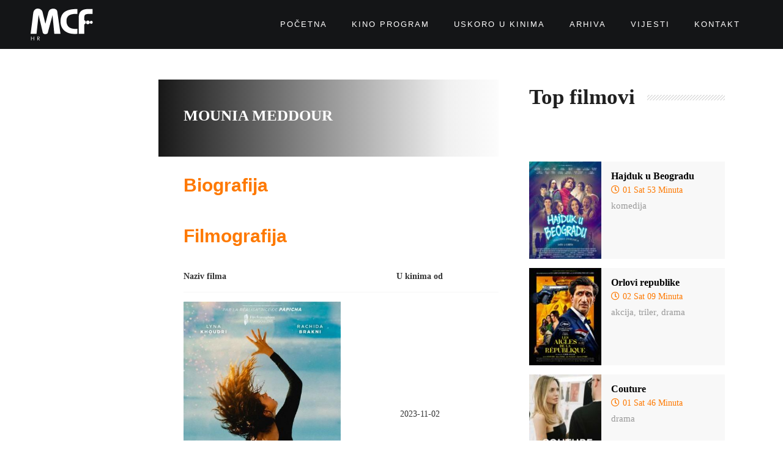

--- FILE ---
content_type: text/html; charset=UTF-8
request_url: https://mcf.hr/scenarij/mounia-meddour/
body_size: 11962
content:
<!DOCTYPE html>
<html lang="hr">
<head>
	<meta charset="UTF-8">
	<meta name="viewport" content="width=device-width, initial-scale=1.0, viewport-fit=cover" />		<meta name='robots' content='index, follow, max-image-preview:large, max-snippet:-1, max-video-preview:-1' />

	<!-- This site is optimized with the Yoast SEO plugin v19.14 - https://yoast.com/wordpress/plugins/seo/ -->
	<title>Mounia Meddour Archives - Megacom HR</title>
	<link rel="canonical" href="https://mcf.hr/scenarij/mounia-meddour/" />
	<meta property="og:locale" content="hr_HR" />
	<meta property="og:type" content="article" />
	<meta property="og:title" content="Mounia Meddour Archives - Megacom HR" />
	<meta property="og:url" content="https://mcf.hr/scenarij/mounia-meddour/" />
	<meta property="og:site_name" content="Megacom HR" />
	<meta name="twitter:card" content="summary_large_image" />
	<script type="application/ld+json" class="yoast-schema-graph">{"@context":"https://schema.org","@graph":[{"@type":"CollectionPage","@id":"https://mcf.hr/scenarij/mounia-meddour/","url":"https://mcf.hr/scenarij/mounia-meddour/","name":"Mounia Meddour Archives - Megacom HR","isPartOf":{"@id":"https://mcf.hr/#website"},"breadcrumb":{"@id":"https://mcf.hr/scenarij/mounia-meddour/#breadcrumb"},"inLanguage":"hr"},{"@type":"BreadcrumbList","@id":"https://mcf.hr/scenarij/mounia-meddour/#breadcrumb","itemListElement":[{"@type":"ListItem","position":1,"name":"Home","item":"https://mcf.hr/"},{"@type":"ListItem","position":2,"name":"Mounia Meddour"}]},{"@type":"WebSite","@id":"https://mcf.hr/#website","url":"https://mcf.hr/","name":"Megacom HR","description":"","publisher":{"@id":"https://mcf.hr/#organization"},"potentialAction":[{"@type":"SearchAction","target":{"@type":"EntryPoint","urlTemplate":"https://mcf.hr/?s={search_term_string}"},"query-input":"required name=search_term_string"}],"inLanguage":"hr"},{"@type":"Organization","@id":"https://mcf.hr/#organization","name":"Megacom HR","url":"https://mcf.hr/","logo":{"@type":"ImageObject","inLanguage":"hr","@id":"https://mcf.hr/#/schema/logo/image/","url":"https://mcf.hr/wp-content/uploads/2022/09/logo-black.svg","contentUrl":"https://mcf.hr/wp-content/uploads/2022/09/logo-black.svg","width":184,"height":95,"caption":"Megacom HR"},"image":{"@id":"https://mcf.hr/#/schema/logo/image/"},"sameAs":["https://www.instagram.com/mcfhrvatska/","https://www.youtube.com/channel/UCdVKL2KN4kz3oydaQHZ6fVQ","https://www.facebook.com/MCFHrvatska"]}]}</script>
	<!-- / Yoast SEO plugin. -->


<link rel='dns-prefetch' href='//fonts.googleapis.com' />
<link rel="alternate" type="application/rss+xml" title="Megacom HR &raquo; Kanal" href="https://mcf.hr/feed/" />
<link rel="alternate" type="application/rss+xml" title="Megacom HR &raquo; Kanal komentara" href="https://mcf.hr/comments/feed/" />
<link rel="alternate" type="application/rss+xml" title="Megacom HR &raquo; Mounia Meddour Scenarij kanal" href="https://mcf.hr/scenarij/mounia-meddour/feed/" />
<style id='wp-img-auto-sizes-contain-inline-css' type='text/css'>
img:is([sizes=auto i],[sizes^="auto," i]){contain-intrinsic-size:3000px 1500px}
/*# sourceURL=wp-img-auto-sizes-contain-inline-css */
</style>
<style id='classic-theme-styles-inline-css' type='text/css'>
/*! This file is auto-generated */
.wp-block-button__link{color:#fff;background-color:#32373c;border-radius:9999px;box-shadow:none;text-decoration:none;padding:calc(.667em + 2px) calc(1.333em + 2px);font-size:1.125em}.wp-block-file__button{background:#32373c;color:#fff;text-decoration:none}
/*# sourceURL=/wp-includes/css/classic-themes.min.css */
</style>
<link rel='stylesheet' id='wpo_min-header-0-css' href='https://mcf.hr/wp-content/cache/wpo-minify/1768042547/assets/wpo-minify-header-464b80bb.min.css' type='text/css' media='all' />
<link rel="preconnect" href="https://fonts.gstatic.com/" crossorigin><script type="text/javascript" src="https://mcf.hr/wp-content/cache/wpo-minify/1768042547/assets/wpo-minify-header-ac70144c.min.js" id="wpo_min-header-0-js"></script>
<link rel="https://api.w.org/" href="https://mcf.hr/wp-json/" /><link rel="EditURI" type="application/rsd+xml" title="RSD" href="https://mcf.hr/xmlrpc.php?rsd" />
<meta name="generator" content="WordPress 6.9" />
<style>

.fa-envelope-o:before {
content: "\f0e0";
}
	
.filter-mv.style2 label{
width:200px;
}
	
.filter-mv.style2 label:after{
content: "\f0d7";
}
	
	.single-movie .entry-info ul.info-list li label {
		width:130px;
	}
	
.item-name span {
		color:#eee;
}

@media (max-width:768px){
.slide-content h2 {
font-size: 24px;
}
}
	
.info-list а {
color:#fe7900;
}
	
	.amy-title{
		font-size:30px;
	}
	
	.amy-mv-blog.layout1 .entry-btn,.elementor-post__read-more {
    background: #fe7900;
    padding: 5px 10px;
    color: #fff!important;
    border-radius: 15px;
}
	
.amy-mv-blog.layout1 .entry-btn:hover,.elementor-post__read-more:hover {
    background: #000;
}
	
.amy-arrow.amy-next {
    left: 15px;
}
	
.amy-arrow.amy-pre {
    right: 15px;
}
	
	.white-text .title{
		color:#fff;
	}
	
	.amy-btn-showtimes {
		display:none!important;
	}
	
	.amy-movie-item-back-inner .amy-movie-field-title {
		text-transform:none!important;
	}
	
	.amy-movie-recent p {
		text-align:left!important;
		color:#000;
		font-weight:bold;
	}
	
	@media (min-width:768px){
		.amy-movie-recent img {
		width:130px!important;
		height:auto!important;
	}
	}
	
	.elementor-grid-item {
		overflow:visible!important;
	}
	
	.amy-movie-field-rating{
		display:none!important;
	}
	
	.amy-movie-recent {
		margin-top:30px;
	}
	
	@media (max-width:767px){
		.media-carousel{
			margin-top:20px!important;
		}
	}
	
</style>
<!-- Google tag (gtag.js) -->
<script async src="https://www.googletagmanager.com/gtag/js?id=G-4CBD7G9E5R"></script>
<script>
  window.dataLayer = window.dataLayer || [];
  function gtag(){dataLayer.push(arguments);}
  gtag('js', new Date());

  gtag('config', 'G-4CBD7G9E5R');
</script>
<!-- Google tag (gtag.js) -->
<script async src="https://www.googletagmanager.com/gtag/js?id=G-HL6YC9CWKS"></script>
<script>
  window.dataLayer = window.dataLayer || [];
  function gtag(){dataLayer.push(arguments);}
  gtag('js', new Date());

  gtag('config', 'G-HL6YC9CWKS');
</script>
<!-- Google tag (gtag.js) -->
<script async src="https://www.googletagmanager.com/gtag/js?id=AW-989973697"></script>
<script>
  window.dataLayer = window.dataLayer || [];
  function gtag(){dataLayer.push(arguments);}
  gtag('js', new Date());

  gtag('config', 'AW-989973697');
</script>
<style type="text/css">body{font-family:"Roboto Condensed";color:#333;font-weight:normal;font-size:14px;}#amy-site-nav .sub-menu .menu-item a{font-family:"Roboto Condensed";font-weight:700;font-size:15px;}h1{font-family:"Roboto Condensed";color:#333;font-weight:700;font-size:36px;}h2{font-family:"Roboto Condensed";color:#333;font-weight:700;font-size:30px;}h3{font-family:"Roboto Condensed";color:#333;font-weight:700;font-size:24px;}h4{font-family:"Roboto Condensed";color:#333;font-weight:700;font-size:18px;}h5{font-family:"Roboto Condensed";color:#333;font-weight:700;font-size:14px;}.amy-page-load{background-color:#18233E;}.amy-site-footer{background-color:#606060;}</style><link rel="icon" href="https://mcf.hr/wp-content/uploads/2022/09/cropped-favicon-32x32.png" sizes="32x32" />
<link rel="icon" href="https://mcf.hr/wp-content/uploads/2022/09/cropped-favicon-192x192.png" sizes="192x192" />
<link rel="apple-touch-icon" href="https://mcf.hr/wp-content/uploads/2022/09/cropped-favicon-180x180.png" />
<meta name="msapplication-TileImage" content="https://mcf.hr/wp-content/uploads/2022/09/cropped-favicon-270x270.png" />
<style id='wp-block-social-links-inline-css' type='text/css'>
.wp-block-social-links{background:none;box-sizing:border-box;margin-left:0;padding-left:0;padding-right:0;text-indent:0}.wp-block-social-links .wp-social-link a,.wp-block-social-links .wp-social-link a:hover{border-bottom:0;box-shadow:none;text-decoration:none}.wp-block-social-links .wp-social-link svg{height:1em;width:1em}.wp-block-social-links .wp-social-link span:not(.screen-reader-text){font-size:.65em;margin-left:.5em;margin-right:.5em}.wp-block-social-links.has-small-icon-size{font-size:16px}.wp-block-social-links,.wp-block-social-links.has-normal-icon-size{font-size:24px}.wp-block-social-links.has-large-icon-size{font-size:36px}.wp-block-social-links.has-huge-icon-size{font-size:48px}.wp-block-social-links.aligncenter{display:flex;justify-content:center}.wp-block-social-links.alignright{justify-content:flex-end}.wp-block-social-link{border-radius:9999px;display:block}@media not (prefers-reduced-motion){.wp-block-social-link{transition:transform .1s ease}}.wp-block-social-link{height:auto}.wp-block-social-link a{align-items:center;display:flex;line-height:0}.wp-block-social-link:hover{transform:scale(1.1)}.wp-block-social-links .wp-block-social-link.wp-social-link{display:inline-block;margin:0;padding:0}.wp-block-social-links .wp-block-social-link.wp-social-link .wp-block-social-link-anchor,.wp-block-social-links .wp-block-social-link.wp-social-link .wp-block-social-link-anchor svg,.wp-block-social-links .wp-block-social-link.wp-social-link .wp-block-social-link-anchor:active,.wp-block-social-links .wp-block-social-link.wp-social-link .wp-block-social-link-anchor:hover,.wp-block-social-links .wp-block-social-link.wp-social-link .wp-block-social-link-anchor:visited{color:currentColor;fill:currentColor}:where(.wp-block-social-links:not(.is-style-logos-only)) .wp-social-link{background-color:#f0f0f0;color:#444}:where(.wp-block-social-links:not(.is-style-logos-only)) .wp-social-link-amazon{background-color:#f90;color:#fff}:where(.wp-block-social-links:not(.is-style-logos-only)) .wp-social-link-bandcamp{background-color:#1ea0c3;color:#fff}:where(.wp-block-social-links:not(.is-style-logos-only)) .wp-social-link-behance{background-color:#0757fe;color:#fff}:where(.wp-block-social-links:not(.is-style-logos-only)) .wp-social-link-bluesky{background-color:#0a7aff;color:#fff}:where(.wp-block-social-links:not(.is-style-logos-only)) .wp-social-link-codepen{background-color:#1e1f26;color:#fff}:where(.wp-block-social-links:not(.is-style-logos-only)) .wp-social-link-deviantart{background-color:#02e49b;color:#fff}:where(.wp-block-social-links:not(.is-style-logos-only)) .wp-social-link-discord{background-color:#5865f2;color:#fff}:where(.wp-block-social-links:not(.is-style-logos-only)) .wp-social-link-dribbble{background-color:#e94c89;color:#fff}:where(.wp-block-social-links:not(.is-style-logos-only)) .wp-social-link-dropbox{background-color:#4280ff;color:#fff}:where(.wp-block-social-links:not(.is-style-logos-only)) .wp-social-link-etsy{background-color:#f45800;color:#fff}:where(.wp-block-social-links:not(.is-style-logos-only)) .wp-social-link-facebook{background-color:#0866ff;color:#fff}:where(.wp-block-social-links:not(.is-style-logos-only)) .wp-social-link-fivehundredpx{background-color:#000;color:#fff}:where(.wp-block-social-links:not(.is-style-logos-only)) .wp-social-link-flickr{background-color:#0461dd;color:#fff}:where(.wp-block-social-links:not(.is-style-logos-only)) .wp-social-link-foursquare{background-color:#e65678;color:#fff}:where(.wp-block-social-links:not(.is-style-logos-only)) .wp-social-link-github{background-color:#24292d;color:#fff}:where(.wp-block-social-links:not(.is-style-logos-only)) .wp-social-link-goodreads{background-color:#eceadd;color:#382110}:where(.wp-block-social-links:not(.is-style-logos-only)) .wp-social-link-google{background-color:#ea4434;color:#fff}:where(.wp-block-social-links:not(.is-style-logos-only)) .wp-social-link-gravatar{background-color:#1d4fc4;color:#fff}:where(.wp-block-social-links:not(.is-style-logos-only)) .wp-social-link-instagram{background-color:#f00075;color:#fff}:where(.wp-block-social-links:not(.is-style-logos-only)) .wp-social-link-lastfm{background-color:#e21b24;color:#fff}:where(.wp-block-social-links:not(.is-style-logos-only)) .wp-social-link-linkedin{background-color:#0d66c2;color:#fff}:where(.wp-block-social-links:not(.is-style-logos-only)) .wp-social-link-mastodon{background-color:#3288d4;color:#fff}:where(.wp-block-social-links:not(.is-style-logos-only)) .wp-social-link-medium{background-color:#000;color:#fff}:where(.wp-block-social-links:not(.is-style-logos-only)) .wp-social-link-meetup{background-color:#f6405f;color:#fff}:where(.wp-block-social-links:not(.is-style-logos-only)) .wp-social-link-patreon{background-color:#000;color:#fff}:where(.wp-block-social-links:not(.is-style-logos-only)) .wp-social-link-pinterest{background-color:#e60122;color:#fff}:where(.wp-block-social-links:not(.is-style-logos-only)) .wp-social-link-pocket{background-color:#ef4155;color:#fff}:where(.wp-block-social-links:not(.is-style-logos-only)) .wp-social-link-reddit{background-color:#ff4500;color:#fff}:where(.wp-block-social-links:not(.is-style-logos-only)) .wp-social-link-skype{background-color:#0478d7;color:#fff}:where(.wp-block-social-links:not(.is-style-logos-only)) .wp-social-link-snapchat{background-color:#fefc00;color:#fff;stroke:#000}:where(.wp-block-social-links:not(.is-style-logos-only)) .wp-social-link-soundcloud{background-color:#ff5600;color:#fff}:where(.wp-block-social-links:not(.is-style-logos-only)) .wp-social-link-spotify{background-color:#1bd760;color:#fff}:where(.wp-block-social-links:not(.is-style-logos-only)) .wp-social-link-telegram{background-color:#2aabee;color:#fff}:where(.wp-block-social-links:not(.is-style-logos-only)) .wp-social-link-threads{background-color:#000;color:#fff}:where(.wp-block-social-links:not(.is-style-logos-only)) .wp-social-link-tiktok{background-color:#000;color:#fff}:where(.wp-block-social-links:not(.is-style-logos-only)) .wp-social-link-tumblr{background-color:#011835;color:#fff}:where(.wp-block-social-links:not(.is-style-logos-only)) .wp-social-link-twitch{background-color:#6440a4;color:#fff}:where(.wp-block-social-links:not(.is-style-logos-only)) .wp-social-link-twitter{background-color:#1da1f2;color:#fff}:where(.wp-block-social-links:not(.is-style-logos-only)) .wp-social-link-vimeo{background-color:#1eb7ea;color:#fff}:where(.wp-block-social-links:not(.is-style-logos-only)) .wp-social-link-vk{background-color:#4680c2;color:#fff}:where(.wp-block-social-links:not(.is-style-logos-only)) .wp-social-link-wordpress{background-color:#3499cd;color:#fff}:where(.wp-block-social-links:not(.is-style-logos-only)) .wp-social-link-whatsapp{background-color:#25d366;color:#fff}:where(.wp-block-social-links:not(.is-style-logos-only)) .wp-social-link-x{background-color:#000;color:#fff}:where(.wp-block-social-links:not(.is-style-logos-only)) .wp-social-link-yelp{background-color:#d32422;color:#fff}:where(.wp-block-social-links:not(.is-style-logos-only)) .wp-social-link-youtube{background-color:red;color:#fff}:where(.wp-block-social-links.is-style-logos-only) .wp-social-link{background:none}:where(.wp-block-social-links.is-style-logos-only) .wp-social-link svg{height:1.25em;width:1.25em}:where(.wp-block-social-links.is-style-logos-only) .wp-social-link-amazon{color:#f90}:where(.wp-block-social-links.is-style-logos-only) .wp-social-link-bandcamp{color:#1ea0c3}:where(.wp-block-social-links.is-style-logos-only) .wp-social-link-behance{color:#0757fe}:where(.wp-block-social-links.is-style-logos-only) .wp-social-link-bluesky{color:#0a7aff}:where(.wp-block-social-links.is-style-logos-only) .wp-social-link-codepen{color:#1e1f26}:where(.wp-block-social-links.is-style-logos-only) .wp-social-link-deviantart{color:#02e49b}:where(.wp-block-social-links.is-style-logos-only) .wp-social-link-discord{color:#5865f2}:where(.wp-block-social-links.is-style-logos-only) .wp-social-link-dribbble{color:#e94c89}:where(.wp-block-social-links.is-style-logos-only) .wp-social-link-dropbox{color:#4280ff}:where(.wp-block-social-links.is-style-logos-only) .wp-social-link-etsy{color:#f45800}:where(.wp-block-social-links.is-style-logos-only) .wp-social-link-facebook{color:#0866ff}:where(.wp-block-social-links.is-style-logos-only) .wp-social-link-fivehundredpx{color:#000}:where(.wp-block-social-links.is-style-logos-only) .wp-social-link-flickr{color:#0461dd}:where(.wp-block-social-links.is-style-logos-only) .wp-social-link-foursquare{color:#e65678}:where(.wp-block-social-links.is-style-logos-only) .wp-social-link-github{color:#24292d}:where(.wp-block-social-links.is-style-logos-only) .wp-social-link-goodreads{color:#382110}:where(.wp-block-social-links.is-style-logos-only) .wp-social-link-google{color:#ea4434}:where(.wp-block-social-links.is-style-logos-only) .wp-social-link-gravatar{color:#1d4fc4}:where(.wp-block-social-links.is-style-logos-only) .wp-social-link-instagram{color:#f00075}:where(.wp-block-social-links.is-style-logos-only) .wp-social-link-lastfm{color:#e21b24}:where(.wp-block-social-links.is-style-logos-only) .wp-social-link-linkedin{color:#0d66c2}:where(.wp-block-social-links.is-style-logos-only) .wp-social-link-mastodon{color:#3288d4}:where(.wp-block-social-links.is-style-logos-only) .wp-social-link-medium{color:#000}:where(.wp-block-social-links.is-style-logos-only) .wp-social-link-meetup{color:#f6405f}:where(.wp-block-social-links.is-style-logos-only) .wp-social-link-patreon{color:#000}:where(.wp-block-social-links.is-style-logos-only) .wp-social-link-pinterest{color:#e60122}:where(.wp-block-social-links.is-style-logos-only) .wp-social-link-pocket{color:#ef4155}:where(.wp-block-social-links.is-style-logos-only) .wp-social-link-reddit{color:#ff4500}:where(.wp-block-social-links.is-style-logos-only) .wp-social-link-skype{color:#0478d7}:where(.wp-block-social-links.is-style-logos-only) .wp-social-link-snapchat{color:#fff;stroke:#000}:where(.wp-block-social-links.is-style-logos-only) .wp-social-link-soundcloud{color:#ff5600}:where(.wp-block-social-links.is-style-logos-only) .wp-social-link-spotify{color:#1bd760}:where(.wp-block-social-links.is-style-logos-only) .wp-social-link-telegram{color:#2aabee}:where(.wp-block-social-links.is-style-logos-only) .wp-social-link-threads{color:#000}:where(.wp-block-social-links.is-style-logos-only) .wp-social-link-tiktok{color:#000}:where(.wp-block-social-links.is-style-logos-only) .wp-social-link-tumblr{color:#011835}:where(.wp-block-social-links.is-style-logos-only) .wp-social-link-twitch{color:#6440a4}:where(.wp-block-social-links.is-style-logos-only) .wp-social-link-twitter{color:#1da1f2}:where(.wp-block-social-links.is-style-logos-only) .wp-social-link-vimeo{color:#1eb7ea}:where(.wp-block-social-links.is-style-logos-only) .wp-social-link-vk{color:#4680c2}:where(.wp-block-social-links.is-style-logos-only) .wp-social-link-whatsapp{color:#25d366}:where(.wp-block-social-links.is-style-logos-only) .wp-social-link-wordpress{color:#3499cd}:where(.wp-block-social-links.is-style-logos-only) .wp-social-link-x{color:#000}:where(.wp-block-social-links.is-style-logos-only) .wp-social-link-yelp{color:#d32422}:where(.wp-block-social-links.is-style-logos-only) .wp-social-link-youtube{color:red}.wp-block-social-links.is-style-pill-shape .wp-social-link{width:auto}:root :where(.wp-block-social-links .wp-social-link a){padding:.25em}:root :where(.wp-block-social-links.is-style-logos-only .wp-social-link a){padding:0}:root :where(.wp-block-social-links.is-style-pill-shape .wp-social-link a){padding-left:.6666666667em;padding-right:.6666666667em}.wp-block-social-links:not(.has-icon-color):not(.has-icon-background-color) .wp-social-link-snapchat .wp-block-social-link-label{color:#000}
/*# sourceURL=https://mcf.hr/wp-includes/blocks/social-links/style.min.css */
</style>
</head>
<body data-rsssl=1 class="archive tax-scenarij term-mounia-meddour term-402 wp-custom-logo wp-theme-amy-movie wp-child-theme-amy-movie-child amy-header-default  single-author hfeed h-feed feed elementor-default elementor-kit-6">
		<div data-elementor-type="header" data-elementor-id="551" class="elementor elementor-551 elementor-location-header">
								<section class="elementor-section elementor-top-section elementor-element elementor-element-af3ed62 elementor-section-content-middle elementor-hidden-tablet elementor-hidden-mobile elementor-section-boxed elementor-section-height-default elementor-section-height-default" data-id="af3ed62" data-element_type="section" data-settings="{&quot;background_background&quot;:&quot;classic&quot;}">
						<div class="elementor-container elementor-column-gap-default">
					<div class="elementor-column elementor-col-50 elementor-top-column elementor-element elementor-element-683ddac" data-id="683ddac" data-element_type="column">
			<div class="elementor-widget-wrap elementor-element-populated">
								<div class="elementor-element elementor-element-ec45431 elementor-widget elementor-widget-theme-site-logo elementor-widget-image" data-id="ec45431" data-element_type="widget" data-widget_type="theme-site-logo.default">
				<div class="elementor-widget-container">
			<style>/*! elementor - v3.10.0 - 09-01-2023 */
.elementor-widget-image{text-align:center}.elementor-widget-image a{display:inline-block}.elementor-widget-image a img[src$=".svg"]{width:48px}.elementor-widget-image img{vertical-align:middle;display:inline-block}</style>													<a href="https://mcf.hr">
							<img width="184" height="95" src="https://mcf.hr/wp-content/uploads/2022/09/logo-white.svg" class="attachment-full size-full wp-image-912" alt="" />								</a>
															</div>
				</div>
					</div>
		</div>
				<div class="elementor-column elementor-col-50 elementor-top-column elementor-element elementor-element-0370b95" data-id="0370b95" data-element_type="column">
			<div class="elementor-widget-wrap elementor-element-populated">
								<div class="elementor-element elementor-element-949a2d3 elementor-nav-menu__align-right elementor-nav-menu--dropdown-none elementor-widget elementor-widget-nav-menu" data-id="949a2d3" data-element_type="widget" data-settings="{&quot;layout&quot;:&quot;horizontal&quot;,&quot;submenu_icon&quot;:{&quot;value&quot;:&quot;&lt;i class=\&quot;fas fa-caret-down\&quot;&gt;&lt;\/i&gt;&quot;,&quot;library&quot;:&quot;fa-solid&quot;}}" data-widget_type="nav-menu.default">
				<div class="elementor-widget-container">
			<link rel="stylesheet" href="https://mcf.hr/wp-content/plugins/elementor-pro/assets/css/widget-nav-menu.min.css">			<nav migration_allowed="1" migrated="0" class="elementor-nav-menu--main elementor-nav-menu__container elementor-nav-menu--layout-horizontal e--pointer-underline e--animation-fade">
				<ul id="menu-1-949a2d3" class="elementor-nav-menu"><li class="menu-item menu-item-type-post_type menu-item-object-page menu-item-home menu-item-121"><a href="https://mcf.hr/" class="elementor-item">Početna</a></li>
<li class="menu-item menu-item-type-post_type menu-item-object-page menu-item-143"><a href="https://mcf.hr/kino-program/" class="elementor-item">Kino program</a></li>
<li class="menu-item menu-item-type-post_type menu-item-object-page menu-item-134"><a href="https://mcf.hr/uskoro/" class="elementor-item">Uskoro u kinima</a></li>
<li class="menu-item menu-item-type-post_type menu-item-object-page menu-item-467"><a href="https://mcf.hr/arhiva/" class="elementor-item">Arhiva</a></li>
<li class="menu-item menu-item-type-post_type menu-item-object-page menu-item-534"><a href="https://mcf.hr/vijesti/" class="elementor-item">Vijesti</a></li>
<li class="menu-item menu-item-type-post_type menu-item-object-page menu-item-567"><a href="https://mcf.hr/kontakt/" class="elementor-item">Kontakt</a></li>
</ul>			</nav>
						<nav class="elementor-nav-menu--dropdown elementor-nav-menu__container" aria-hidden="true">
				<ul id="menu-2-949a2d3" class="elementor-nav-menu"><li class="menu-item menu-item-type-post_type menu-item-object-page menu-item-home menu-item-121"><a href="https://mcf.hr/" class="elementor-item" tabindex="-1">Početna</a></li>
<li class="menu-item menu-item-type-post_type menu-item-object-page menu-item-143"><a href="https://mcf.hr/kino-program/" class="elementor-item" tabindex="-1">Kino program</a></li>
<li class="menu-item menu-item-type-post_type menu-item-object-page menu-item-134"><a href="https://mcf.hr/uskoro/" class="elementor-item" tabindex="-1">Uskoro u kinima</a></li>
<li class="menu-item menu-item-type-post_type menu-item-object-page menu-item-467"><a href="https://mcf.hr/arhiva/" class="elementor-item" tabindex="-1">Arhiva</a></li>
<li class="menu-item menu-item-type-post_type menu-item-object-page menu-item-534"><a href="https://mcf.hr/vijesti/" class="elementor-item" tabindex="-1">Vijesti</a></li>
<li class="menu-item menu-item-type-post_type menu-item-object-page menu-item-567"><a href="https://mcf.hr/kontakt/" class="elementor-item" tabindex="-1">Kontakt</a></li>
</ul>			</nav>
				</div>
				</div>
					</div>
		</div>
							</div>
		</section>
				<section class="elementor-section elementor-top-section elementor-element elementor-element-8b23695 elementor-section-content-middle elementor-hidden-desktop elementor-section-boxed elementor-section-height-default elementor-section-height-default" data-id="8b23695" data-element_type="section" data-settings="{&quot;background_background&quot;:&quot;classic&quot;}">
						<div class="elementor-container elementor-column-gap-default">
					<div class="elementor-column elementor-col-50 elementor-top-column elementor-element elementor-element-cb37351" data-id="cb37351" data-element_type="column">
			<div class="elementor-widget-wrap elementor-element-populated">
								<div class="elementor-element elementor-element-791d727 elementor-widget elementor-widget-theme-site-logo elementor-widget-image" data-id="791d727" data-element_type="widget" data-widget_type="theme-site-logo.default">
				<div class="elementor-widget-container">
																<a href="https://mcf.hr">
							<img width="184" height="95" src="https://mcf.hr/wp-content/uploads/2022/09/logo-white.svg" class="attachment-full size-full wp-image-912" alt="" />								</a>
															</div>
				</div>
					</div>
		</div>
				<div class="elementor-column elementor-col-50 elementor-top-column elementor-element elementor-element-966fb24" data-id="966fb24" data-element_type="column">
			<div class="elementor-widget-wrap elementor-element-populated">
								<div class="elementor-element elementor-element-e7b5429 elementor-tablet-align-right elementor-widget elementor-widget-button" data-id="e7b5429" data-element_type="widget" data-widget_type="button.default">
				<div class="elementor-widget-container">
					<div class="elementor-button-wrapper">
			<a href="#elementor-action%3Aaction%3Dpopup%3Aopen%26settings%3DeyJpZCI6IjY2MiIsInRvZ2dsZSI6ZmFsc2V9" class="elementor-button-link elementor-button elementor-size-sm" role="button">
						<span class="elementor-button-content-wrapper">
							<span class="elementor-button-icon elementor-align-icon-left">
				<i aria-hidden="true" class="fas fa-bars"></i>			</span>
						<span class="elementor-button-text"></span>
		</span>
					</a>
		</div>
				</div>
				</div>
					</div>
		</div>
							</div>
		</section>
						</div>
		
<section class="main-content amy-actor single-actor ">
		<div class="container">
				<div class="col-md-8">
			<div class="row">
				<div class="actor-left col-md-3 col-sm-3">
										<div class="actor-info">
						<ul>
																																		</ul>
					</div>
				</div>
				<div class="actor-right col-md-9 col-sm-9">
					<h1 class="actor-name">Mounia Meddour</h1>
					<div class="actor-summary">
											</div>
					<div class="actor-biography">
						<h3 class="amy-title">Biografija</h3>
						<p></p>
					</div>
					<div class="actor-movie">
						<h3 class="amy-title">Filmografija</h3>
												<table>
							<thead>
								<tr>
									<th>Naziv filma</th>
									<th>U kinima od</th>
								</tr>
							</thead>
							<tbody>
																		<tr>
											<td>
                                                												<a href="https://mcf.hr/film/houria/">
													<img src="https://mcf.hr/wp-content/uploads/2023/10/Houria-plakat.jpg" />
												</a>
                                                <a href="https://mcf.hr/film/houria/">
                                                    Houria                                                </a>
											</td>
											<td>
												2023-11-02											</td>
										</tr>
																</tbody>
						</table>
											</div>
				</div>
				<div class="clearfix"></div>
			</div>
		</div>
		<div class="col-md-4 amy-sidebar-clear"><div class="amy-page-sidebar amy-sidebar-right">
<aside id="sidebar">
	<div class="amy-widget widget_block">
<div class="wp-block-group"><div class="wp-block-group__inner-container is-layout-flow wp-block-group-is-layout-flow"><div class="widget widget_elementor-library">		<div data-elementor-type="section" data-elementor-id="720" class="elementor elementor-720">
								<section class="elementor-section elementor-top-section elementor-element elementor-element-066013c elementor-section-boxed elementor-section-height-default elementor-section-height-default" data-id="066013c" data-element_type="section">
						<div class="elementor-container elementor-column-gap-default">
					<div class="elementor-column elementor-col-100 elementor-top-column elementor-element elementor-element-44fcf76" data-id="44fcf76" data-element_type="column">
			<div class="elementor-widget-wrap elementor-element-populated">
								<div class="elementor-element elementor-element-0d64e38 elementor-widget elementor-widget-Amy_V2_Movie_Heading" data-id="0d64e38" data-element_type="widget" data-widget_type="Amy_V2_Movie_Heading.default">
				<div class="elementor-widget-container">
			<div class="amy-heading text-left has-seperator    seperator-1 "><header class="entry-header"><span class="seperator seperator-left" ></span><h2 class="title-heading"><span class="title">Top filmovi</span></h2><span class="seperator seperator-right" ></span></header></div>		</div>
				</div>
				<div class="elementor-element elementor-element-861b7cf elementor-widget elementor-widget-wp-widget-amy_movie_widget_list" data-id="861b7cf" data-element_type="widget" data-widget_type="wp-widget-amy_movie_widget_list.default">
				<div class="elementor-widget-container">
			<div class="amy-widget amy-widget-list list-movie "><h4 class="amy-title amy-widget-title"></h4><div class="entry-item"><div class="entry-thumb"><img decoding="async" class="" src="https://mcf.hr/wp-content/uploads/2026/01/Hajduk-u-Beogradu-plakat-118x159_c.jpg" alt="Hajduk u Beogradu"/></div><div class="entry-content"><h2 class="entry-title"><a href="https://mcf.hr/film/hajduk-u-beogradu/">Hajduk u Beogradu</a></h2><div><span class="duration"><i class="fa fa-clock-o"></i>01 Sat 53 Minuta</span></div><div class="genre"><span><a href="https://mcf.hr/zanr/komedija/">komedija</a></span></div></div><div class="clearfix"></div></div><div class="entry-item"><div class="entry-thumb"><img decoding="async" class="" src="https://mcf.hr/wp-content/uploads/2025/12/Orlovi-republike-plakat-118x159_c.jpg" alt="Orlovi republike"/></div><div class="entry-content"><h2 class="entry-title"><a href="https://mcf.hr/film/orlovi-republike/">Orlovi republike</a></h2><div><span class="duration"><i class="fa fa-clock-o"></i>02 Sat 09 Minuta</span></div><div class="genre"><span><a href="https://mcf.hr/zanr/akcija/">akcija</a>, <a href="https://mcf.hr/zanr/triler/">triler</a>, <a href="https://mcf.hr/zanr/drama/">drama</a></span></div></div><div class="clearfix"></div></div><div class="entry-item"><div class="entry-thumb"><img decoding="async" class="" src="https://mcf.hr/wp-content/uploads/2025/12/Couture-plakat-118x159_c.jpg" alt="Couture"/></div><div class="entry-content"><h2 class="entry-title"><a href="https://mcf.hr/film/couture/">Couture</a></h2><div><span class="duration"><i class="fa fa-clock-o"></i>01 Sat 46 Minuta</span></div><div class="genre"><span><a href="https://mcf.hr/zanr/drama/">drama</a></span></div></div><div class="clearfix"></div></div></div>		</div>
				</div>
					</div>
		</div>
							</div>
		</section>
				<section class="elementor-section elementor-top-section elementor-element elementor-element-c5dbb31 elementor-section-boxed elementor-section-height-default elementor-section-height-default" data-id="c5dbb31" data-element_type="section">
						<div class="elementor-container elementor-column-gap-default">
					<div class="elementor-column elementor-col-100 elementor-top-column elementor-element elementor-element-931d244" data-id="931d244" data-element_type="column">
			<div class="elementor-widget-wrap elementor-element-populated">
								<div class="elementor-element elementor-element-f7dc7e9 elementor-widget elementor-widget-Amy_V2_Movie_Heading" data-id="f7dc7e9" data-element_type="widget" data-widget_type="Amy_V2_Movie_Heading.default">
				<div class="elementor-widget-container">
			<div class="amy-heading text-left has-seperator    seperator-1 "><header class="entry-header"><span class="seperator seperator-left" ></span><h2 class="title-heading"><span class="title">Vijesti</span></h2><span class="seperator seperator-right" ></span></header></div>		</div>
				</div>
				<div class="elementor-element elementor-element-a47dad4 elementor-grid-1 elementor-posts--thumbnail-left elementor-grid-tablet-2 elementor-grid-mobile-1 elementor-widget elementor-widget-posts" data-id="a47dad4" data-element_type="widget" data-settings="{&quot;classic_columns&quot;:&quot;1&quot;,&quot;classic_columns_tablet&quot;:&quot;2&quot;,&quot;classic_columns_mobile&quot;:&quot;1&quot;,&quot;classic_row_gap&quot;:{&quot;unit&quot;:&quot;px&quot;,&quot;size&quot;:35,&quot;sizes&quot;:[]},&quot;classic_row_gap_tablet&quot;:{&quot;unit&quot;:&quot;px&quot;,&quot;size&quot;:&quot;&quot;,&quot;sizes&quot;:[]},&quot;classic_row_gap_mobile&quot;:{&quot;unit&quot;:&quot;px&quot;,&quot;size&quot;:&quot;&quot;,&quot;sizes&quot;:[]}}" data-widget_type="posts.classic">
				<div class="elementor-widget-container">
			<link rel="stylesheet" href="https://mcf.hr/wp-content/plugins/elementor-pro/assets/css/widget-posts.min.css">		<div class="elementor-posts-container elementor-posts elementor-posts--skin-classic elementor-grid">
				<article class="elementor-post elementor-grid-item post-2994 post type-post status-publish format-standard has-post-thumbnail category-vesti h-entry hentry h-as-article">
				<a class="elementor-post__thumbnail__link" href="https://mcf.hr/vesti/glumacka-zvijezda-wagner-moura-u-ulozi-karijere-u-najnagradivanijem-filmu-festivala-u-cannesu/" >
			<div class="elementor-post__thumbnail"><img decoding="async" width="300" height="126" src="https://mcf.hr/wp-content/uploads/2026/01/2-The-secret-agent-c-CinemaScopio-MK-Productions-One-Two-Films-Lemming-Film-Arte-France-Cinema-300x126.jpg" class="attachment-medium size-medium wp-image-2998" alt="" srcset="https://mcf.hr/wp-content/uploads/2026/01/2-The-secret-agent-c-CinemaScopio-MK-Productions-One-Two-Films-Lemming-Film-Arte-France-Cinema-300x126.jpg 300w, https://mcf.hr/wp-content/uploads/2026/01/2-The-secret-agent-c-CinemaScopio-MK-Productions-One-Two-Films-Lemming-Film-Arte-France-Cinema-768x322.jpg 768w, https://mcf.hr/wp-content/uploads/2026/01/2-The-secret-agent-c-CinemaScopio-MK-Productions-One-Two-Films-Lemming-Film-Arte-France-Cinema.jpg 1000w" sizes="(max-width: 300px) 100vw, 300px" /></div>
		</a>
				<div class="elementor-post__text">
				<h3 class="elementor-post__title">
			<a href="https://mcf.hr/vesti/glumacka-zvijezda-wagner-moura-u-ulozi-karijere-u-najnagradivanijem-filmu-festivala-u-cannesu/" >
				Glumačka zvijezda Wagner Moura u ulozi karijere u najnagrađivanijem filmu festivala u Cannesu!			</a>
		</h3>
				<div class="elementor-post__meta-data">
					<span class="elementor-post-date">
			2026-01-19		</span>
				</div>
		
		<a class="elementor-post__read-more" href="https://mcf.hr/vesti/glumacka-zvijezda-wagner-moura-u-ulozi-karijere-u-najnagradivanijem-filmu-festivala-u-cannesu/" >
			Pročitaj sve		</a>

				</div>
				</article>
				<article class="elementor-post elementor-grid-item post-2975 post type-post status-publish format-standard has-post-thumbnail category-vesti h-entry hentry h-as-article">
				<a class="elementor-post__thumbnail__link" href="https://mcf.hr/vesti/predsjednik-pomilovanje-nasljedstvo-paolo-sorrentino-vraca-se-na-velika-platna-u-velikom-stilu/" >
			<div class="elementor-post__thumbnail"><img fetchpriority="high" decoding="async" width="300" height="200" src="https://mcf.hr/wp-content/uploads/2026/01/01_La-Grazia_Toni-Servillo_photo-by-Andrea-Pirrello-1-300x200.jpg" class="attachment-medium size-medium wp-image-2980" alt="" srcset="https://mcf.hr/wp-content/uploads/2026/01/01_La-Grazia_Toni-Servillo_photo-by-Andrea-Pirrello-1-300x200.jpg 300w, https://mcf.hr/wp-content/uploads/2026/01/01_La-Grazia_Toni-Servillo_photo-by-Andrea-Pirrello-1-768x512.jpg 768w, https://mcf.hr/wp-content/uploads/2026/01/01_La-Grazia_Toni-Servillo_photo-by-Andrea-Pirrello-1.jpg 1000w" sizes="(max-width: 300px) 100vw, 300px" /></div>
		</a>
				<div class="elementor-post__text">
				<h3 class="elementor-post__title">
			<a href="https://mcf.hr/vesti/predsjednik-pomilovanje-nasljedstvo-paolo-sorrentino-vraca-se-na-velika-platna-u-velikom-stilu/" >
				Predsjednik. Pomilovanje. Nasljedstvo. Paolo Sorrentino vraća se na velika platna u velikom stilu!			</a>
		</h3>
				<div class="elementor-post__meta-data">
					<span class="elementor-post-date">
			2026-01-10		</span>
				</div>
		
		<a class="elementor-post__read-more" href="https://mcf.hr/vesti/predsjednik-pomilovanje-nasljedstvo-paolo-sorrentino-vraca-se-na-velika-platna-u-velikom-stilu/" >
			Pročitaj sve		</a>

				</div>
				</article>
				<article class="elementor-post elementor-grid-item post-2969 post type-post status-publish format-standard has-post-thumbnail category-vesti h-entry hentry h-as-article">
				<a class="elementor-post__thumbnail__link" href="https://mcf.hr/vesti/mocan-obiteljski-portret-cija-se-prica-proteze-na-cijelo-jedno-stoljece/" >
			<div class="elementor-post__thumbnail"><img decoding="async" width="300" height="200" src="https://mcf.hr/wp-content/uploads/2026/01/62bcd13b003abf28-2880-1800-f-100-300x200.jpg" class="attachment-medium size-medium wp-image-2973" alt="" srcset="https://mcf.hr/wp-content/uploads/2026/01/62bcd13b003abf28-2880-1800-f-100-300x200.jpg 300w, https://mcf.hr/wp-content/uploads/2026/01/62bcd13b003abf28-2880-1800-f-100-768x511.jpg 768w, https://mcf.hr/wp-content/uploads/2026/01/62bcd13b003abf28-2880-1800-f-100.jpg 1000w" sizes="(max-width: 300px) 100vw, 300px" /></div>
		</a>
				<div class="elementor-post__text">
				<h3 class="elementor-post__title">
			<a href="https://mcf.hr/vesti/mocan-obiteljski-portret-cija-se-prica-proteze-na-cijelo-jedno-stoljece/" >
				Moćan obiteljski portret čija se priča proteže na cijelo jedno stoljeće!			</a>
		</h3>
				<div class="elementor-post__meta-data">
					<span class="elementor-post-date">
			2026-01-08		</span>
				</div>
		
		<a class="elementor-post__read-more" href="https://mcf.hr/vesti/mocan-obiteljski-portret-cija-se-prica-proteze-na-cijelo-jedno-stoljece/" >
			Pročitaj sve		</a>

				</div>
				</article>
				<article class="elementor-post elementor-grid-item post-2959 post type-post status-publish format-standard has-post-thumbnail category-vesti h-entry hentry h-as-article">
				<a class="elementor-post__thumbnail__link" href="https://mcf.hr/vesti/film-koji-je-osvojio-srca-publike-i-pobijedio-na-festivalu-mediteranskog-filma-split/" >
			<div class="elementor-post__thumbnail"><img decoding="async" width="300" height="181" src="https://mcf.hr/wp-content/uploads/2025/12/SORDA_STILL-5-©Distinto-Films-Nexus-CreaFilms-A-Contracorriente-300x181.jpg" class="attachment-medium size-medium wp-image-2963" alt="" srcset="https://mcf.hr/wp-content/uploads/2025/12/SORDA_STILL-5-©Distinto-Films-Nexus-CreaFilms-A-Contracorriente-300x181.jpg 300w, https://mcf.hr/wp-content/uploads/2025/12/SORDA_STILL-5-©Distinto-Films-Nexus-CreaFilms-A-Contracorriente-768x462.jpg 768w, https://mcf.hr/wp-content/uploads/2025/12/SORDA_STILL-5-©Distinto-Films-Nexus-CreaFilms-A-Contracorriente.jpg 1000w" sizes="(max-width: 300px) 100vw, 300px" /></div>
		</a>
				<div class="elementor-post__text">
				<h3 class="elementor-post__title">
			<a href="https://mcf.hr/vesti/film-koji-je-osvojio-srca-publike-i-pobijedio-na-festivalu-mediteranskog-filma-split/" >
				Film koji je osvojio srca publike i pobijedio na Festivalu mediteranskog filma Split!			</a>
		</h3>
				<div class="elementor-post__meta-data">
					<span class="elementor-post-date">
			2025-12-21		</span>
				</div>
		
		<a class="elementor-post__read-more" href="https://mcf.hr/vesti/film-koji-je-osvojio-srca-publike-i-pobijedio-na-festivalu-mediteranskog-filma-split/" >
			Pročitaj sve		</a>

				</div>
				</article>
				<article class="elementor-post elementor-grid-item post-2943 post type-post status-publish format-standard has-post-thumbnail category-vesti h-entry hentry h-as-article">
				<a class="elementor-post__thumbnail__link" href="https://mcf.hr/vesti/filmovi-u-utrci-za-nagradu-oscar-2026-u-distribuciji-mcf-hrvatska/" >
			<div class="elementor-post__thumbnail"><img decoding="async" width="300" height="200" src="https://mcf.hr/wp-content/uploads/2025/12/1-The-secret-agent-c-Victor-Juca-300x200.jpg" class="attachment-medium size-medium wp-image-2949" alt="" srcset="https://mcf.hr/wp-content/uploads/2025/12/1-The-secret-agent-c-Victor-Juca-300x200.jpg 300w, https://mcf.hr/wp-content/uploads/2025/12/1-The-secret-agent-c-Victor-Juca-768x512.jpg 768w, https://mcf.hr/wp-content/uploads/2025/12/1-The-secret-agent-c-Victor-Juca.jpg 1000w" sizes="(max-width: 300px) 100vw, 300px" /></div>
		</a>
				<div class="elementor-post__text">
				<h3 class="elementor-post__title">
			<a href="https://mcf.hr/vesti/filmovi-u-utrci-za-nagradu-oscar-2026-u-distribuciji-mcf-hrvatska/" >
				Filmovi u utrci za nagradu Oscar 2026. u distribuciji MCF Hrvatska!			</a>
		</h3>
				<div class="elementor-post__meta-data">
					<span class="elementor-post-date">
			2025-12-17		</span>
				</div>
		
		<a class="elementor-post__read-more" href="https://mcf.hr/vesti/filmovi-u-utrci-za-nagradu-oscar-2026-u-distribuciji-mcf-hrvatska/" >
			Pročitaj sve		</a>

				</div>
				</article>
				<article class="elementor-post elementor-grid-item post-2872 post type-post status-publish format-standard has-post-thumbnail category-vesti h-entry hentry h-as-article">
				<a class="elementor-post__thumbnail__link" href="https://mcf.hr/vesti/animirana-obiteljska-komedija-koja-pokazuje-moc-imaginacije-i-vjeru-u-vlastite-sposobnosti/" >
			<div class="elementor-post__thumbnail"><img decoding="async" width="300" height="126" src="https://mcf.hr/wp-content/uploads/2025/11/diplodocus_034559-300x126.jpg" class="attachment-medium size-medium wp-image-2876" alt="" srcset="https://mcf.hr/wp-content/uploads/2025/11/diplodocus_034559-300x126.jpg 300w, https://mcf.hr/wp-content/uploads/2025/11/diplodocus_034559-1024x429.jpg 1024w, https://mcf.hr/wp-content/uploads/2025/11/diplodocus_034559-768x322.jpg 768w, https://mcf.hr/wp-content/uploads/2025/11/diplodocus_034559.jpg 1500w" sizes="(max-width: 300px) 100vw, 300px" /></div>
		</a>
				<div class="elementor-post__text">
				<h3 class="elementor-post__title">
			<a href="https://mcf.hr/vesti/animirana-obiteljska-komedija-koja-pokazuje-moc-imaginacije-i-vjeru-u-vlastite-sposobnosti/" >
				Animirana obiteljska komedija koja pokazuje moć imaginacije i vjeru u vlastite sposobnosti!			</a>
		</h3>
				<div class="elementor-post__meta-data">
					<span class="elementor-post-date">
			2025-11-19		</span>
				</div>
		
		<a class="elementor-post__read-more" href="https://mcf.hr/vesti/animirana-obiteljska-komedija-koja-pokazuje-moc-imaginacije-i-vjeru-u-vlastite-sposobnosti/" >
			Pročitaj sve		</a>

				</div>
				</article>
				</div>
		
				</div>
				</div>
					</div>
		</div>
							</div>
		</section>
						</div>
		</div></div></div>
<div class="clear"></div></div><div class="amy-widget widget_block">
<div class="wp-block-group"><div class="wp-block-group__inner-container is-layout-flow wp-block-group-is-layout-flow"></div></div>
<div class="clear"></div></div><div class="amy-widget widget_block">
<div class="wp-block-group"><div class="wp-block-group__inner-container is-layout-flow wp-block-group-is-layout-flow"></div></div>
<div class="clear"></div></div><div class="amy-widget widget_block">
<div class="wp-block-group"><div class="wp-block-group__inner-container is-layout-flow wp-block-group-is-layout-flow"></div></div>
<div class="clear"></div></div></aside>
</div></div>	</div>
</section>


		<div data-elementor-type="footer" data-elementor-id="627" class="elementor elementor-627 elementor-location-footer">
								<section class="elementor-section elementor-top-section elementor-element elementor-element-be19164 elementor-section-height-min-height elementor-section-items-top elementor-section-boxed elementor-section-height-default" data-id="be19164" data-element_type="section" data-settings="{&quot;background_background&quot;:&quot;classic&quot;}">
							<div class="elementor-background-overlay"></div>
							<div class="elementor-container elementor-column-gap-default">
					<div class="elementor-column elementor-col-33 elementor-top-column elementor-element elementor-element-597b181" data-id="597b181" data-element_type="column">
			<div class="elementor-widget-wrap elementor-element-populated">
								<div class="elementor-element elementor-element-681ff32 elementor-widget elementor-widget-theme-site-logo elementor-widget-image" data-id="681ff32" data-element_type="widget" data-widget_type="theme-site-logo.default">
				<div class="elementor-widget-container">
																<a href="https://mcf.hr">
							<img width="184" height="95" src="https://mcf.hr/wp-content/uploads/2022/09/logo-white.svg" class="attachment-full size-full wp-image-912" alt="" loading="lazy" />								</a>
															</div>
				</div>
				<div class="elementor-element elementor-element-a77a97b elementor-widget elementor-widget-text-editor" data-id="a77a97b" data-element_type="widget" data-widget_type="text-editor.default">
				<div class="elementor-widget-container">
			<style>/*! elementor - v3.10.0 - 09-01-2023 */
.elementor-widget-text-editor.elementor-drop-cap-view-stacked .elementor-drop-cap{background-color:#818a91;color:#fff}.elementor-widget-text-editor.elementor-drop-cap-view-framed .elementor-drop-cap{color:#818a91;border:3px solid;background-color:transparent}.elementor-widget-text-editor:not(.elementor-drop-cap-view-default) .elementor-drop-cap{margin-top:8px}.elementor-widget-text-editor:not(.elementor-drop-cap-view-default) .elementor-drop-cap-letter{width:1em;height:1em}.elementor-widget-text-editor .elementor-drop-cap{float:left;text-align:center;line-height:1;font-size:50px}.elementor-widget-text-editor .elementor-drop-cap-letter{display:inline-block}</style>				<div class="amy-widget-content">MCF MegaCom Hrvatska distributerska je filmska tvrtka osnovana 2021. godine u Zagrebu i spada među rijetke domaće kompanije koja ističe važnost autorskih i europskih filmova, kao i značaj domaćih filmskih festivala s kojima redovito surađuje. Riječ je o distributeru koji gledateljima u Hrvatskoj donosi najkvalitetnije filmove nezavisne produkcije &#8211; od nagrađivanih djela na najvećim svjetskim filmskim festivalima pa sve do najnovijih kino hitova.</div>						</div>
				</div>
					</div>
		</div>
				<div class="elementor-column elementor-col-33 elementor-top-column elementor-element elementor-element-4766b7b" data-id="4766b7b" data-element_type="column">
			<div class="elementor-widget-wrap elementor-element-populated">
								<div class="elementor-element elementor-element-efe290a elementor-widget elementor-widget-heading" data-id="efe290a" data-element_type="widget" data-widget_type="heading.default">
				<div class="elementor-widget-container">
			<style>/*! elementor - v3.10.0 - 09-01-2023 */
.elementor-heading-title{padding:0;margin:0;line-height:1}.elementor-widget-heading .elementor-heading-title[class*=elementor-size-]>a{color:inherit;font-size:inherit;line-height:inherit}.elementor-widget-heading .elementor-heading-title.elementor-size-small{font-size:15px}.elementor-widget-heading .elementor-heading-title.elementor-size-medium{font-size:19px}.elementor-widget-heading .elementor-heading-title.elementor-size-large{font-size:29px}.elementor-widget-heading .elementor-heading-title.elementor-size-xl{font-size:39px}.elementor-widget-heading .elementor-heading-title.elementor-size-xxl{font-size:59px}</style><h3 class="elementor-heading-title elementor-size-default">Filmovi</h3>		</div>
				</div>
				<div class="elementor-element elementor-element-371872b elementor-nav-menu--dropdown-none elementor-widget elementor-widget-nav-menu" data-id="371872b" data-element_type="widget" data-settings="{&quot;layout&quot;:&quot;vertical&quot;,&quot;submenu_icon&quot;:{&quot;value&quot;:&quot;&lt;i class=\&quot;fas fa-caret-down\&quot;&gt;&lt;\/i&gt;&quot;,&quot;library&quot;:&quot;fa-solid&quot;}}" data-widget_type="nav-menu.default">
				<div class="elementor-widget-container">
						<nav migration_allowed="1" migrated="0" class="elementor-nav-menu--main elementor-nav-menu__container elementor-nav-menu--layout-vertical e--pointer-text e--animation-float">
				<ul id="menu-1-371872b" class="elementor-nav-menu sm-vertical"><li class="menu-item menu-item-type-post_type menu-item-object-page menu-item-550"><a href="https://mcf.hr/kino-program/" class="elementor-item">Kino program</a></li>
<li class="menu-item menu-item-type-post_type menu-item-object-page menu-item-347"><a href="https://mcf.hr/uskoro/" class="elementor-item">Uskoro</a></li>
<li class="menu-item menu-item-type-post_type menu-item-object-page menu-item-549"><a href="https://mcf.hr/arhiva/" class="elementor-item">Arhiva</a></li>
</ul>			</nav>
						<nav class="elementor-nav-menu--dropdown elementor-nav-menu__container" aria-hidden="true">
				<ul id="menu-2-371872b" class="elementor-nav-menu sm-vertical"><li class="menu-item menu-item-type-post_type menu-item-object-page menu-item-550"><a href="https://mcf.hr/kino-program/" class="elementor-item" tabindex="-1">Kino program</a></li>
<li class="menu-item menu-item-type-post_type menu-item-object-page menu-item-347"><a href="https://mcf.hr/uskoro/" class="elementor-item" tabindex="-1">Uskoro</a></li>
<li class="menu-item menu-item-type-post_type menu-item-object-page menu-item-549"><a href="https://mcf.hr/arhiva/" class="elementor-item" tabindex="-1">Arhiva</a></li>
</ul>			</nav>
				</div>
				</div>
					</div>
		</div>
				<div class="elementor-column elementor-col-33 elementor-top-column elementor-element elementor-element-99112b6" data-id="99112b6" data-element_type="column">
			<div class="elementor-widget-wrap elementor-element-populated">
								<section class="elementor-section elementor-inner-section elementor-element elementor-element-cbb6514 elementor-section-boxed elementor-section-height-default elementor-section-height-default" data-id="cbb6514" data-element_type="section">
						<div class="elementor-container elementor-column-gap-default">
					<div class="elementor-column elementor-col-50 elementor-inner-column elementor-element elementor-element-baf17d4" data-id="baf17d4" data-element_type="column">
			<div class="elementor-widget-wrap elementor-element-populated">
								<div class="elementor-element elementor-element-d396230 elementor-widget elementor-widget-heading" data-id="d396230" data-element_type="widget" data-widget_type="heading.default">
				<div class="elementor-widget-container">
			<h3 class="elementor-heading-title elementor-size-default">Vijesti</h3>		</div>
				</div>
				<div class="elementor-element elementor-element-5b791a6 elementor-grid-1 elementor-posts--thumbnail-left elementor-grid-tablet-1 elementor-grid-mobile-1 elementor-widget elementor-widget-posts" data-id="5b791a6" data-element_type="widget" data-settings="{&quot;classic_columns&quot;:&quot;1&quot;,&quot;classic_row_gap&quot;:{&quot;unit&quot;:&quot;px&quot;,&quot;size&quot;:8,&quot;sizes&quot;:[]},&quot;classic_columns_tablet&quot;:&quot;1&quot;,&quot;classic_row_gap_mobile&quot;:{&quot;unit&quot;:&quot;px&quot;,&quot;size&quot;:16,&quot;sizes&quot;:[]},&quot;classic_columns_mobile&quot;:&quot;1&quot;,&quot;classic_row_gap_tablet&quot;:{&quot;unit&quot;:&quot;px&quot;,&quot;size&quot;:&quot;&quot;,&quot;sizes&quot;:[]}}" data-widget_type="posts.classic">
				<div class="elementor-widget-container">
					<div class="elementor-posts-container elementor-posts elementor-posts--skin-classic elementor-grid">
				<article class="elementor-post elementor-grid-item post-2994 post type-post status-publish format-standard has-post-thumbnail category-vesti h-entry hentry h-as-article">
				<a class="elementor-post__thumbnail__link" href="https://mcf.hr/vesti/glumacka-zvijezda-wagner-moura-u-ulozi-karijere-u-najnagradivanijem-filmu-festivala-u-cannesu/" >
			<div class="elementor-post__thumbnail"><img width="150" height="150" src="https://mcf.hr/wp-content/uploads/2026/01/2-The-secret-agent-c-CinemaScopio-MK-Productions-One-Two-Films-Lemming-Film-Arte-France-Cinema-150x150.jpg" class="attachment-thumbnail size-thumbnail wp-image-2998" alt="" loading="lazy" /></div>
		</a>
				<div class="elementor-post__text">
				<h3 class="elementor-post__title">
			<a href="https://mcf.hr/vesti/glumacka-zvijezda-wagner-moura-u-ulozi-karijere-u-najnagradivanijem-filmu-festivala-u-cannesu/" >
				Glumačka zvijezda Wagner Moura u ulozi karijere u najnagrađivanijem filmu festivala u Cannesu!			</a>
		</h3>
				<div class="elementor-post__meta-data">
					<span class="elementor-post-date">
			2026-01-19		</span>
				</div>
				</div>
				</article>
				<article class="elementor-post elementor-grid-item post-2975 post type-post status-publish format-standard has-post-thumbnail category-vesti h-entry hentry h-as-article">
				<a class="elementor-post__thumbnail__link" href="https://mcf.hr/vesti/predsjednik-pomilovanje-nasljedstvo-paolo-sorrentino-vraca-se-na-velika-platna-u-velikom-stilu/" >
			<div class="elementor-post__thumbnail"><img width="150" height="150" src="https://mcf.hr/wp-content/uploads/2026/01/01_La-Grazia_Toni-Servillo_photo-by-Andrea-Pirrello-1-150x150.jpg" class="attachment-thumbnail size-thumbnail wp-image-2980" alt="" loading="lazy" /></div>
		</a>
				<div class="elementor-post__text">
				<h3 class="elementor-post__title">
			<a href="https://mcf.hr/vesti/predsjednik-pomilovanje-nasljedstvo-paolo-sorrentino-vraca-se-na-velika-platna-u-velikom-stilu/" >
				Predsjednik. Pomilovanje. Nasljedstvo. Paolo Sorrentino vraća se na velika platna u velikom stilu!			</a>
		</h3>
				<div class="elementor-post__meta-data">
					<span class="elementor-post-date">
			2026-01-10		</span>
				</div>
				</div>
				</article>
				<article class="elementor-post elementor-grid-item post-2969 post type-post status-publish format-standard has-post-thumbnail category-vesti h-entry hentry h-as-article">
				<a class="elementor-post__thumbnail__link" href="https://mcf.hr/vesti/mocan-obiteljski-portret-cija-se-prica-proteze-na-cijelo-jedno-stoljece/" >
			<div class="elementor-post__thumbnail"><img width="150" height="150" src="https://mcf.hr/wp-content/uploads/2026/01/62bcd13b003abf28-2880-1800-f-100-150x150.jpg" class="attachment-thumbnail size-thumbnail wp-image-2973" alt="" loading="lazy" /></div>
		</a>
				<div class="elementor-post__text">
				<h3 class="elementor-post__title">
			<a href="https://mcf.hr/vesti/mocan-obiteljski-portret-cija-se-prica-proteze-na-cijelo-jedno-stoljece/" >
				Moćan obiteljski portret čija se priča proteže na cijelo jedno stoljeće!			</a>
		</h3>
				<div class="elementor-post__meta-data">
					<span class="elementor-post-date">
			2026-01-08		</span>
				</div>
				</div>
				</article>
				</div>
		
				</div>
				</div>
					</div>
		</div>
				<div class="elementor-column elementor-col-50 elementor-inner-column elementor-element elementor-element-dfe5825" data-id="dfe5825" data-element_type="column">
			<div class="elementor-widget-wrap elementor-element-populated">
								<div class="elementor-element elementor-element-e53ab12 elementor-widget elementor-widget-heading" data-id="e53ab12" data-element_type="widget" data-widget_type="heading.default">
				<div class="elementor-widget-container">
			<h3 class="elementor-heading-title elementor-size-default">Kontakt</h3>		</div>
				</div>
				<div class="elementor-element elementor-element-fc169b8 contact-list elementor-widget elementor-widget-text-editor" data-id="fc169b8" data-element_type="widget" data-widget_type="text-editor.default">
				<div class="elementor-widget-container">
							<div class="amy-widget-content"><p><strong>Adresa </strong><span style="font-family: Helvetica; font-size: medium;">Kneza Mislava 15, </span><span style="font-family: Helvetica; font-size: medium;">10000 Zagreb, </span><span style="font-family: Helvetica; font-size: medium;">Hrvatska</span></p><p><strong>E-mail</strong> <span style="font-family: Helvetica; font-size: medium;"><a href="mailto:seid.ruzic@mcf.hr" target="_blank" rel="noopener">seid.ruzic@mcf.hr</a></span></p></div>						</div>
				</div>
				<div class="elementor-element elementor-element-29cbf46 e-grid-align-left elementor-shape-rounded elementor-grid-0 elementor-widget elementor-widget-social-icons" data-id="29cbf46" data-element_type="widget" data-widget_type="social-icons.default">
				<div class="elementor-widget-container">
			<style>/*! elementor - v3.10.0 - 09-01-2023 */
.elementor-widget-social-icons.elementor-grid-0 .elementor-widget-container,.elementor-widget-social-icons.elementor-grid-mobile-0 .elementor-widget-container,.elementor-widget-social-icons.elementor-grid-tablet-0 .elementor-widget-container{line-height:1;font-size:0}.elementor-widget-social-icons:not(.elementor-grid-0):not(.elementor-grid-tablet-0):not(.elementor-grid-mobile-0) .elementor-grid{display:inline-grid}.elementor-widget-social-icons .elementor-grid{grid-column-gap:var(--grid-column-gap,5px);grid-row-gap:var(--grid-row-gap,5px);grid-template-columns:var(--grid-template-columns);justify-content:var(--justify-content,center);justify-items:var(--justify-content,center)}.elementor-icon.elementor-social-icon{font-size:var(--icon-size,25px);line-height:var(--icon-size,25px);width:calc(var(--icon-size, 25px) + (2 * var(--icon-padding, .5em)));height:calc(var(--icon-size, 25px) + (2 * var(--icon-padding, .5em)))}.elementor-social-icon{--e-social-icon-icon-color:#fff;display:inline-flex;background-color:#818a91;align-items:center;justify-content:center;text-align:center;cursor:pointer}.elementor-social-icon i{color:var(--e-social-icon-icon-color)}.elementor-social-icon svg{fill:var(--e-social-icon-icon-color)}.elementor-social-icon:last-child{margin:0}.elementor-social-icon:hover{opacity:.9;color:#fff}.elementor-social-icon-android{background-color:#a4c639}.elementor-social-icon-apple{background-color:#999}.elementor-social-icon-behance{background-color:#1769ff}.elementor-social-icon-bitbucket{background-color:#205081}.elementor-social-icon-codepen{background-color:#000}.elementor-social-icon-delicious{background-color:#39f}.elementor-social-icon-deviantart{background-color:#05cc47}.elementor-social-icon-digg{background-color:#005be2}.elementor-social-icon-dribbble{background-color:#ea4c89}.elementor-social-icon-elementor{background-color:#d30c5c}.elementor-social-icon-envelope{background-color:#ea4335}.elementor-social-icon-facebook,.elementor-social-icon-facebook-f{background-color:#3b5998}.elementor-social-icon-flickr{background-color:#0063dc}.elementor-social-icon-foursquare{background-color:#2d5be3}.elementor-social-icon-free-code-camp,.elementor-social-icon-freecodecamp{background-color:#006400}.elementor-social-icon-github{background-color:#333}.elementor-social-icon-gitlab{background-color:#e24329}.elementor-social-icon-globe{background-color:#818a91}.elementor-social-icon-google-plus,.elementor-social-icon-google-plus-g{background-color:#dd4b39}.elementor-social-icon-houzz{background-color:#7ac142}.elementor-social-icon-instagram{background-color:#262626}.elementor-social-icon-jsfiddle{background-color:#487aa2}.elementor-social-icon-link{background-color:#818a91}.elementor-social-icon-linkedin,.elementor-social-icon-linkedin-in{background-color:#0077b5}.elementor-social-icon-medium{background-color:#00ab6b}.elementor-social-icon-meetup{background-color:#ec1c40}.elementor-social-icon-mixcloud{background-color:#273a4b}.elementor-social-icon-odnoklassniki{background-color:#f4731c}.elementor-social-icon-pinterest{background-color:#bd081c}.elementor-social-icon-product-hunt{background-color:#da552f}.elementor-social-icon-reddit{background-color:#ff4500}.elementor-social-icon-rss{background-color:#f26522}.elementor-social-icon-shopping-cart{background-color:#4caf50}.elementor-social-icon-skype{background-color:#00aff0}.elementor-social-icon-slideshare{background-color:#0077b5}.elementor-social-icon-snapchat{background-color:#fffc00}.elementor-social-icon-soundcloud{background-color:#f80}.elementor-social-icon-spotify{background-color:#2ebd59}.elementor-social-icon-stack-overflow{background-color:#fe7a15}.elementor-social-icon-steam{background-color:#00adee}.elementor-social-icon-stumbleupon{background-color:#eb4924}.elementor-social-icon-telegram{background-color:#2ca5e0}.elementor-social-icon-thumb-tack{background-color:#1aa1d8}.elementor-social-icon-tripadvisor{background-color:#589442}.elementor-social-icon-tumblr{background-color:#35465c}.elementor-social-icon-twitch{background-color:#6441a5}.elementor-social-icon-twitter{background-color:#1da1f2}.elementor-social-icon-viber{background-color:#665cac}.elementor-social-icon-vimeo{background-color:#1ab7ea}.elementor-social-icon-vk{background-color:#45668e}.elementor-social-icon-weibo{background-color:#dd2430}.elementor-social-icon-weixin{background-color:#31a918}.elementor-social-icon-whatsapp{background-color:#25d366}.elementor-social-icon-wordpress{background-color:#21759b}.elementor-social-icon-xing{background-color:#026466}.elementor-social-icon-yelp{background-color:#af0606}.elementor-social-icon-youtube{background-color:#cd201f}.elementor-social-icon-500px{background-color:#0099e5}.elementor-shape-rounded .elementor-icon.elementor-social-icon{border-radius:10%}.elementor-shape-circle .elementor-icon.elementor-social-icon{border-radius:50%}</style>		<div class="elementor-social-icons-wrapper elementor-grid">
							<span class="elementor-grid-item">
					<a class="elementor-icon elementor-social-icon elementor-social-icon-facebook elementor-repeater-item-c7daaa9" href="https://www.facebook.com/MCFHrvatska" target="_blank" rel="nofollow">
						<span class="elementor-screen-only">Facebook</span>
						<i class="fab fa-facebook"></i>					</a>
				</span>
							<span class="elementor-grid-item">
					<a class="elementor-icon elementor-social-icon elementor-social-icon-instagram elementor-repeater-item-3008f32" href="https://www.instagram.com/mcfhrvatska/" target="_blank" rel="nofollow">
						<span class="elementor-screen-only">Instagram</span>
						<i class="fab fa-instagram"></i>					</a>
				</span>
							<span class="elementor-grid-item">
					<a class="elementor-icon elementor-social-icon elementor-social-icon-youtube elementor-repeater-item-faf4701" href="https://www.youtube.com/channel/UCdVKL2KN4kz3oydaQHZ6fVQ" target="_blank" rel="nofollow">
						<span class="elementor-screen-only">Youtube</span>
						<i class="fab fa-youtube"></i>					</a>
				</span>
					</div>
				</div>
				</div>
					</div>
		</div>
							</div>
		</section>
				<section class="elementor-section elementor-inner-section elementor-element elementor-element-173890d elementor-section-boxed elementor-section-height-default elementor-section-height-default" data-id="173890d" data-element_type="section">
						<div class="elementor-container elementor-column-gap-default">
					<div class="elementor-column elementor-col-100 elementor-inner-column elementor-element elementor-element-7b8bd19" data-id="7b8bd19" data-element_type="column" data-settings="{&quot;background_background&quot;:&quot;classic&quot;}">
			<div class="elementor-widget-wrap elementor-element-populated">
								<div class="elementor-element elementor-element-875e0ee elementor-widget elementor-widget-image" data-id="875e0ee" data-element_type="widget" data-widget_type="image.default">
				<div class="elementor-widget-container">
															<img width="911" height="178" src="https://mcf.hr/wp-content/uploads/2022/09/log-CE.svg" class="attachment-full size-full wp-image-1053" alt="" loading="lazy" />															</div>
				</div>
					</div>
		</div>
							</div>
		</section>
					</div>
		</div>
							</div>
		</section>
				<section class="elementor-section elementor-top-section elementor-element elementor-element-95f363a elementor-section-content-middle elementor-section-boxed elementor-section-height-default elementor-section-height-default" data-id="95f363a" data-element_type="section" data-settings="{&quot;background_background&quot;:&quot;classic&quot;}">
						<div class="elementor-container elementor-column-gap-default">
					<div class="elementor-column elementor-col-50 elementor-top-column elementor-element elementor-element-36ae86e" data-id="36ae86e" data-element_type="column">
			<div class="elementor-widget-wrap elementor-element-populated">
								<div class="elementor-element elementor-element-7313661 elementor-widget elementor-widget-heading" data-id="7313661" data-element_type="widget" data-widget_type="heading.default">
				<div class="elementor-widget-container">
			<span class="elementor-heading-title elementor-size-default">©Megacom 2015-2022. All Right Reserved</span>		</div>
				</div>
					</div>
		</div>
				<div class="elementor-column elementor-col-50 elementor-top-column elementor-element elementor-element-9d2a10c" data-id="9d2a10c" data-element_type="column">
			<div class="elementor-widget-wrap elementor-element-populated">
								<div class="elementor-element elementor-element-a7bad49 elementor-widget elementor-widget-heading" data-id="a7bad49" data-element_type="widget" data-widget_type="heading.default">
				<div class="elementor-widget-container">
			<span class="elementor-heading-title elementor-size-default"><a href="https://creative.gart.rs" target="_blank">Izrada sajta Gart Creative</a></span>		</div>
				</div>
					</div>
		</div>
							</div>
		</section>
						</div>
		
<script type="speculationrules">
{"prefetch":[{"source":"document","where":{"and":[{"href_matches":"/*"},{"not":{"href_matches":["/wp-*.php","/wp-admin/*","/wp-content/uploads/*","/wp-content/*","/wp-content/plugins/*","/wp-content/themes/amy-movie-child/*","/wp-content/themes/amy-movie/*","/*\\?(.+)"]}},{"not":{"selector_matches":"a[rel~=\"nofollow\"]"}},{"not":{"selector_matches":".no-prefetch, .no-prefetch a"}}]},"eagerness":"conservative"}]}
</script>
		<div data-elementor-type="popup" data-elementor-id="662" class="elementor elementor-662 elementor-location-popup" data-elementor-settings="{&quot;entrance_animation&quot;:&quot;fadeInRight&quot;,&quot;exit_animation&quot;:&quot;fadeInRight&quot;,&quot;entrance_animation_duration&quot;:{&quot;unit&quot;:&quot;px&quot;,&quot;size&quot;:1.2,&quot;sizes&quot;:[]},&quot;timing&quot;:[]}">
								<section class="elementor-section elementor-top-section elementor-element elementor-element-78d178bb elementor-section-full_width elementor-section-height-min-height elementor-section-items-stretch elementor-section-height-default" data-id="78d178bb" data-element_type="section">
						<div class="elementor-container elementor-column-gap-no">
					<div class="elementor-column elementor-col-100 elementor-top-column elementor-element elementor-element-67678178" data-id="67678178" data-element_type="column">
			<div class="elementor-widget-wrap elementor-element-populated">
								<div class="elementor-element elementor-element-1b3e3a9 elementor-widget elementor-widget-nav-menu" data-id="1b3e3a9" data-element_type="widget" data-settings="{&quot;layout&quot;:&quot;dropdown&quot;,&quot;submenu_icon&quot;:{&quot;value&quot;:&quot;&lt;i class=\&quot;fas fa-caret-down\&quot;&gt;&lt;\/i&gt;&quot;,&quot;library&quot;:&quot;fa-solid&quot;}}" data-widget_type="nav-menu.default">
				<div class="elementor-widget-container">
						<nav class="elementor-nav-menu--dropdown elementor-nav-menu__container" aria-hidden="true">
				<ul id="menu-2-1b3e3a9" class="elementor-nav-menu"><li class="menu-item menu-item-type-post_type menu-item-object-page menu-item-home menu-item-121"><a href="https://mcf.hr/" class="elementor-item" tabindex="-1">Početna</a></li>
<li class="menu-item menu-item-type-post_type menu-item-object-page menu-item-143"><a href="https://mcf.hr/kino-program/" class="elementor-item" tabindex="-1">Kino program</a></li>
<li class="menu-item menu-item-type-post_type menu-item-object-page menu-item-134"><a href="https://mcf.hr/uskoro/" class="elementor-item" tabindex="-1">Uskoro u kinima</a></li>
<li class="menu-item menu-item-type-post_type menu-item-object-page menu-item-467"><a href="https://mcf.hr/arhiva/" class="elementor-item" tabindex="-1">Arhiva</a></li>
<li class="menu-item menu-item-type-post_type menu-item-object-page menu-item-534"><a href="https://mcf.hr/vijesti/" class="elementor-item" tabindex="-1">Vijesti</a></li>
<li class="menu-item menu-item-type-post_type menu-item-object-page menu-item-567"><a href="https://mcf.hr/kontakt/" class="elementor-item" tabindex="-1">Kontakt</a></li>
</ul>			</nav>
				</div>
				</div>
					</div>
		</div>
							</div>
		</section>
						</div>
		<script type="text/javascript" id="wpo_min-footer-0-js-extra">
/* <![CDATA[ */
var amy_script = {"ajax_url":"https://mcf.hr/wp-admin/admin-ajax.php","viewport":"992","site_url":"https://mcf.hr/","theme_url":"https://mcf.hr/wp-content/themes/amy-movie","enable_fb_login":null,"fb_app_id":null,"enable_google_login":null,"gg_app_id":null,"gg_client_id":null,"amy_rtl":"","amy_rate_already":"You already rate a movie","amy_rate_done":"You vote done"};
//# sourceURL=wpo_min-footer-0-js-extra
/* ]]> */
</script>
<script type="text/javascript" src="https://mcf.hr/wp-content/cache/wpo-minify/1768042547/assets/wpo-minify-footer-389ca212.min.js" id="wpo_min-footer-0-js"></script>
<script type="text/javascript" src="https://mcf.hr/wp-content/cache/wpo-minify/1768042547/assets/wpo-minify-footer-0dad12a9.min.js" id="wpo_min-footer-1-js"></script>
<script type="text/javascript" src="https://mcf.hr/wp-content/cache/wpo-minify/1768042547/assets/wpo-minify-footer-f40e11cc.min.js" id="wpo_min-footer-2-js"></script>

</body>
</html>

<!-- Cached by WP-Optimize (gzip) - https://getwpo.com - Last modified: Sat, 24 Jan 2026 23:49:46 GMT -->


--- FILE ---
content_type: image/svg+xml
request_url: https://mcf.hr/wp-content/uploads/2022/09/log-CE.svg
body_size: 41591
content:
<svg xmlns="http://www.w3.org/2000/svg" viewBox="0 0 911.72 178.2"><defs><style>.d{fill:#fff;}.e{fill:#224f9f;}.f{fill:#1c78be;}.g{fill:#4bb86a;}.h{fill:#a6cc3c;}.i{fill:#079ec5;}.j{fill:#204ea0;}.k{fill:#f9a527;}.l{fill:#faed36;stroke:#faed36;stroke-width:1.11px;}</style></defs><g id="a"></g><g id="b"><g id="c"><g><g><path class="e" d="M28.12,91.49l4.95,1.26c-1.04,4.09-2.9,7.21-5.6,9.36-2.7,2.15-5.99,3.22-9.89,3.22s-7.31-.83-9.84-2.48c-2.53-1.65-4.45-4.04-5.77-7.17-1.32-3.13-1.98-6.49-1.98-10.09,0-3.92,.74-7.34,2.23-10.25,1.49-2.92,3.61-5.13,6.35-6.65,2.75-1.51,5.77-2.27,9.07-2.27,3.74,0,6.89,.96,9.44,2.87,2.55,1.92,4.33,4.61,5.33,8.08l-4.87,1.16c-.87-2.74-2.13-4.73-3.78-5.98-1.65-1.25-3.73-1.87-6.23-1.87-2.87,0-5.28,.69-7.21,2.08-1.93,1.39-3.29,3.25-4.07,5.58-.78,2.34-1.17,4.74-1.17,7.23,0,3.2,.46,5.99,1.39,8.38,.93,2.39,2.37,4.17,4.32,5.35,1.96,1.18,4.07,1.77,6.35,1.77,2.77,0,5.12-.8,7.04-2.41,1.92-1.61,3.22-4,3.9-7.16Z"></path><path class="e" d="M35.3,91.05c0-5.05,1.39-8.79,4.18-11.22,2.33-2.02,5.17-3.03,8.52-3.03,3.73,0,6.77,1.23,9.13,3.68,2.36,2.46,3.55,5.85,3.55,10.18,0,3.51-.52,6.27-1.57,8.28-1.05,2.01-2.57,3.57-4.57,4.68-2,1.11-4.18,1.67-6.54,1.67-3.79,0-6.86-1.22-9.2-3.67-2.34-2.45-3.51-5.97-3.51-10.57Zm4.72,0c0,3.49,.76,6.1,2.27,7.84,1.51,1.74,3.42,2.61,5.72,2.61s4.18-.87,5.69-2.62c1.51-1.75,2.27-4.41,2.27-7.98,0-3.37-.76-5.92-2.28-7.66-1.52-1.74-3.41-2.6-5.68-2.6s-4.2,.86-5.72,2.59c-1.51,1.73-2.27,4.34-2.27,7.83Z"></path><path class="e" d="M62.72,93.39v-4.65h14.11v4.65h-14.11Z"></path><path class="e" d="M81.44,104.68v-23.66h-4.06v-3.59h4.06v-2.9c0-1.83,.16-3.19,.48-4.08,.44-1.2,1.22-2.17,2.33-2.91,1.11-.74,2.67-1.12,4.68-1.12,1.29,0,2.72,.15,4.29,.46l-.69,4.03c-.95-.17-1.85-.26-2.7-.26-1.4,0-2.38,.3-2.96,.9-.58,.6-.87,1.72-.87,3.36v2.52h5.28v3.59h-5.28v23.66h-4.57Z"></path><path class="e" d="M111.05,104.68v-4c-2.11,3.08-4.98,4.62-8.6,4.62-1.6,0-3.09-.31-4.48-.92-1.39-.62-2.42-1.39-3.09-2.32-.67-.93-1.14-2.07-1.42-3.43-.19-.91-.28-2.34-.28-4.31v-16.89h4.59v15.12c0,2.41,.09,4.04,.28,4.88,.29,1.21,.9,2.17,1.84,2.86,.94,.69,2.09,1.04,3.47,1.04s2.67-.35,3.88-1.07c1.21-.71,2.06-1.68,2.56-2.9,.5-1.22,.75-3,.75-5.33v-14.6h4.59v27.26h-4.11Z"></path><path class="e" d="M120.78,104.68v-27.26h4.13v3.88c1.99-2.99,4.86-4.49,8.62-4.49,1.63,0,3.13,.29,4.5,.89,1.37,.59,2.39,1.36,3.08,2.32,.68,.96,1.16,2.1,1.43,3.41,.17,.86,.25,2.35,.25,4.49v16.76h-4.59v-16.58c0-1.88-.18-3.29-.54-4.22-.36-.93-.99-1.68-1.9-2.23-.91-.56-1.98-.83-3.2-.83-1.96,0-3.64,.62-5.06,1.87-1.42,1.25-2.13,3.62-2.13,7.11v14.89h-4.59Z"></path><path class="e" d="M165.86,104.68v-3.44c-1.72,2.7-4.24,4.06-7.58,4.06-2.16,0-4.15-.6-5.96-1.8-1.81-1.2-3.21-2.87-4.21-5.02-1-2.15-1.49-4.62-1.49-7.41s.45-5.19,1.35-7.4c.9-2.22,2.25-3.91,4.06-5.09,1.8-1.18,3.82-1.77,6.05-1.77,1.63,0,3.09,.35,4.36,1.04,1.28,.69,2.31,1.6,3.11,2.71v-13.5h4.57v37.63h-4.26Zm-14.52-13.6c0,3.49,.73,6.1,2.19,7.83,1.46,1.73,3.19,2.59,5.18,2.59s3.71-.83,5.12-2.48,2.1-4.17,2.1-7.56c0-3.73-.71-6.47-2.14-8.21-1.43-1.75-3.19-2.62-5.28-2.62s-3.75,.84-5.12,2.52c-1.37,1.68-2.05,4.32-2.05,7.93Z"></path><path class="e" d="M194.32,95.9l4.75,.59c-.75,2.79-2.13,4.95-4.16,6.49-2.02,1.54-4.61,2.31-7.76,2.31-3.96,0-7.11-1.23-9.43-3.68-2.32-2.46-3.48-5.9-3.48-10.33s1.17-8.14,3.52-10.68c2.35-2.53,5.39-3.8,9.13-3.8s6.58,1.24,8.88,3.72c2.3,2.48,3.44,5.97,3.44,10.47,0,.27,0,.68-.03,1.23h-20.21c.17,2.99,1.01,5.29,2.53,6.88,1.51,1.59,3.4,2.39,5.66,2.39,1.68,0,3.12-.44,4.31-1.33,1.19-.89,2.13-2.31,2.83-4.26Zm-15.08-7.47h15.13c-.2-2.29-.78-4.01-1.74-5.16-1.46-1.78-3.36-2.67-5.69-2.67-2.11,0-3.88,.71-5.32,2.13-1.44,1.42-2.23,3.32-2.39,5.7Z"></path><path class="e" d="M220.84,104.68v-3.44c-1.72,2.7-4.24,4.06-7.58,4.06-2.16,0-4.15-.6-5.96-1.8-1.81-1.2-3.21-2.87-4.21-5.02-1-2.15-1.49-4.62-1.49-7.41s.45-5.19,1.35-7.4c.9-2.22,2.25-3.91,4.06-5.09,1.8-1.18,3.82-1.77,6.05-1.77,1.63,0,3.09,.35,4.36,1.04,1.28,.69,2.31,1.6,3.11,2.71v-13.5h4.57v37.63h-4.26Zm-14.52-13.6c0,3.49,.73,6.1,2.19,7.83,1.46,1.73,3.19,2.59,5.18,2.59s3.71-.83,5.12-2.48,2.1-4.17,2.1-7.56c0-3.73-.71-6.47-2.14-8.21-1.43-1.75-3.19-2.62-5.28-2.62s-3.75,.84-5.12,2.52c-1.37,1.68-2.05,4.32-2.05,7.93Z"></path><path class="e" d="M247.94,104.68h-4.26v-37.63h4.59v13.42c1.94-2.45,4.41-3.67,7.42-3.67,1.67,0,3.24,.34,4.73,1.01,1.49,.68,2.71,1.63,3.67,2.85,.96,1.22,1.71,2.7,2.26,4.43,.54,1.73,.82,3.58,.82,5.54,0,4.67-1.15,8.28-3.44,10.83-2.3,2.55-5.05,3.82-8.27,3.82s-5.71-1.34-7.53-4.03v3.41Zm-.05-13.83c0,3.27,.44,5.63,1.33,7.08,1.45,2.38,3.4,3.57,5.87,3.57,2.01,0,3.74-.88,5.2-2.63,1.46-1.75,2.19-4.37,2.19-7.84s-.7-6.19-2.11-7.88c-1.4-1.69-3.1-2.54-5.09-2.54s-3.74,.88-5.21,2.63c-1.46,1.75-2.19,4.29-2.19,7.61Z"></path><path class="e" d="M271,115.18l-.51-4.34c1,.27,1.88,.41,2.63,.41,1.02,0,1.84-.17,2.45-.51,.61-.34,1.11-.82,1.5-1.44,.29-.46,.76-1.61,1.4-3.44,.08-.26,.22-.63,.41-1.13l-10.28-27.31h4.95l5.64,15.79c.73,2,1.39,4.11,1.96,6.31,.53-2.12,1.16-4.19,1.89-6.21l5.79-15.89h4.59l-10.31,27.72c-1.11,2.99-1.96,5.06-2.58,6.19-.82,1.52-1.75,2.64-2.81,3.35-1.05,.71-2.31,1.07-3.78,1.07-.88,0-1.87-.19-2.96-.57Z"></path><path class="e" d="M318.74,100.55l.66,4.08c-1.29,.27-2.45,.41-3.47,.41-1.67,0-2.96-.27-3.88-.8-.92-.53-1.57-1.23-1.94-2.09-.37-.86-.56-2.68-.56-5.45v-15.68h-3.37v-3.59h3.37v-6.75l4.57-2.77v9.52h4.62v3.59h-4.62v15.94c0,1.32,.08,2.16,.24,2.54,.16,.38,.43,.68,.79,.9,.37,.22,.89,.33,1.57,.33,.51,0,1.18-.06,2.02-.18Z"></path><path class="e" d="M321.66,104.68v-37.63h4.59v13.5c2.14-2.5,4.85-3.75,8.11-3.75,2.01,0,3.75,.4,5.23,1.19,1.48,.8,2.54,1.9,3.18,3.3,.64,1.4,.96,3.44,.96,6.11v17.27h-4.59v-17.27c0-2.31-.5-3.99-1.49-5.04-1-1.05-2.4-1.58-4.22-1.58-1.36,0-2.64,.36-3.84,1.07-1.2,.71-2.05,1.67-2.56,2.89-.51,1.22-.77,2.89-.77,5.03v14.91h-4.59Z"></path><path class="e" d="M367.71,95.9l4.75,.59c-.75,2.79-2.13,4.95-4.16,6.49-2.02,1.54-4.61,2.31-7.76,2.31-3.96,0-7.11-1.23-9.43-3.68-2.32-2.46-3.48-5.9-3.48-10.33s1.17-8.14,3.52-10.68c2.35-2.53,5.39-3.8,9.13-3.8s6.58,1.24,8.88,3.72c2.3,2.48,3.44,5.97,3.44,10.47,0,.27,0,.68-.03,1.23h-20.21c.17,2.99,1.01,5.29,2.53,6.88,1.51,1.59,3.4,2.39,5.66,2.39,1.68,0,3.12-.44,4.31-1.33,1.19-.89,2.13-2.31,2.83-4.26Zm-15.08-7.47h15.13c-.2-2.29-.78-4.01-1.74-5.16-1.46-1.78-3.36-2.67-5.69-2.67-2.11,0-3.88,.71-5.32,2.13-1.44,1.42-2.23,3.32-2.39,5.7Z"></path><path class="e" d="M1.23,167.76v-37.63H28.28v4.44H6.18v11.52H26.88v4.41H6.18v12.81H29.15v4.44H1.23Z"></path><path class="e" d="M53.16,167.76v-4c-2.11,3.08-4.98,4.62-8.6,4.62-1.6,0-3.09-.31-4.48-.92-1.39-.62-2.42-1.39-3.09-2.32-.67-.93-1.14-2.07-1.42-3.43-.19-.91-.28-2.34-.28-4.31v-16.89h4.59v15.12c0,2.41,.09,4.04,.28,4.88,.29,1.21,.9,2.17,1.84,2.86,.94,.69,2.09,1.04,3.47,1.04s2.67-.35,3.88-1.07c1.21-.71,2.06-1.68,2.56-2.9,.5-1.22,.75-3,.75-5.33v-14.6h4.59v27.26h-4.11Z"></path><path class="e" d="M64.41,167.76v-27.26h4.13v4.13c1.05-1.93,2.03-3.21,2.92-3.82,.89-.62,1.88-.92,2.95-.92,1.55,0,3.12,.5,4.72,1.49l-1.58,4.29c-1.12-.67-2.24-1-3.37-1-1,0-1.91,.3-2.7,.91-.8,.61-1.37,1.45-1.71,2.53-.51,1.64-.77,3.44-.77,5.39v14.27h-4.59Z"></path><path class="e" d="M80.15,154.13c0-5.05,1.39-8.79,4.18-11.22,2.33-2.02,5.17-3.03,8.52-3.03,3.73,0,6.77,1.23,9.13,3.68,2.36,2.46,3.55,5.85,3.55,10.18,0,3.51-.52,6.27-1.57,8.28-1.05,2.01-2.57,3.57-4.57,4.68-2,1.11-4.18,1.67-6.54,1.67-3.79,0-6.86-1.22-9.2-3.67-2.34-2.45-3.51-5.97-3.51-10.57Zm4.72,0c0,3.49,.76,6.1,2.27,7.84,1.51,1.74,3.42,2.61,5.71,2.61s4.18-.87,5.69-2.62c1.51-1.75,2.27-4.41,2.27-7.98,0-3.37-.76-5.92-2.28-7.66-1.52-1.74-3.41-2.61-5.68-2.61s-4.2,.86-5.71,2.59c-1.51,1.73-2.27,4.34-2.27,7.83Z"></path><path class="e" d="M110.92,178.2v-37.7h4.18v3.54c.99-1.39,2.1-2.43,3.34-3.12,1.24-.69,2.75-1.04,4.52-1.04,2.31,0,4.35,.6,6.12,1.8,1.77,1.2,3.1,2.89,4.01,5.07,.9,2.18,1.35,4.57,1.35,7.17,0,2.79-.5,5.3-1.49,7.53-1,2.23-2.44,3.94-4.34,5.13-1.9,1.19-3.89,1.78-5.98,1.78-1.53,0-2.91-.33-4.12-.98-1.22-.65-2.22-1.47-3-2.46v13.27h-4.59Zm4.16-23.92c0,3.51,.71,6.1,2.12,7.78,1.41,1.68,3.12,2.52,5.13,2.52s3.79-.87,5.24-2.61c1.45-1.74,2.18-4.43,2.18-8.07s-.71-6.07-2.13-7.8c-1.42-1.73-3.12-2.59-5.09-2.59s-3.69,.92-5.19,2.76c-1.5,1.84-2.26,4.51-2.26,8.02Z"></path><path class="e" d="M158.53,158.98l4.75,.59c-.75,2.79-2.13,4.95-4.16,6.49-2.02,1.54-4.61,2.31-7.76,2.31-3.96,0-7.11-1.23-9.43-3.68-2.32-2.45-3.48-5.9-3.48-10.33s1.17-8.14,3.52-10.68c2.35-2.53,5.39-3.8,9.13-3.8s6.58,1.24,8.88,3.72c2.3,2.48,3.44,5.97,3.44,10.47,0,.27,0,.68-.03,1.23h-20.21c.17,2.99,1.01,5.29,2.53,6.88,1.51,1.59,3.4,2.39,5.66,2.39,1.68,0,3.12-.44,4.31-1.34,1.19-.89,2.13-2.31,2.83-4.26Zm-15.08-7.47h15.13c-.2-2.29-.78-4.01-1.74-5.16-1.46-1.78-3.36-2.67-5.69-2.67-2.11,0-3.88,.71-5.32,2.13-1.44,1.42-2.23,3.32-2.39,5.7Z"></path><path class="e" d="M186.73,164.39c-1.7,1.45-3.34,2.48-4.91,3.08-1.57,.6-3.26,.9-5.06,.9-2.98,0-5.27-.73-6.86-2.19-1.6-1.46-2.4-3.33-2.4-5.61,0-1.34,.3-2.55,.91-3.66,.6-1.1,1.39-1.99,2.37-2.66,.98-.67,2.08-1.17,3.3-1.51,.9-.24,2.26-.47,4.08-.69,3.71-.44,6.44-.98,8.19-1.59,.02-.63,.03-1.04,.03-1.21,0-1.88-.43-3.21-1.3-3.98-1.17-1.04-2.92-1.57-5.23-1.57-2.16,0-3.75,.38-4.78,1.14-1.03,.76-1.79,2.11-2.28,4.04l-4.49-.62c.41-1.93,1.08-3.5,2.02-4.68,.94-1.19,2.29-2.1,4.06-2.75,1.77-.64,3.82-.96,6.15-.96s4.19,.27,5.64,.82c1.45,.55,2.51,1.24,3.19,2.07,.68,.83,1.16,1.88,1.43,3.14,.15,.79,.23,2.21,.23,4.26v6.16c0,4.3,.1,7.01,.29,8.15,.2,1.14,.58,2.23,1.16,3.27h-4.8c-.48-.96-.78-2.08-.92-3.36Zm-.38-10.32c-1.67,.68-4.17,1.27-7.5,1.75-1.89,.27-3.22,.58-4.01,.92-.78,.34-1.39,.84-1.81,1.5-.43,.66-.64,1.39-.64,2.2,0,1.23,.46,2.26,1.39,3.08,.93,.82,2.28,1.23,4.07,1.23s3.34-.39,4.72-1.17c1.38-.78,2.39-1.84,3.04-3.2,.49-1.04,.74-2.58,.74-4.62v-1.69Z"></path><path class="e" d="M198.11,167.76v-27.26h4.13v3.88c1.99-2.99,4.86-4.49,8.62-4.49,1.63,0,3.13,.3,4.5,.89,1.37,.59,2.39,1.37,3.08,2.32,.68,.96,1.16,2.1,1.43,3.41,.17,.86,.25,2.35,.25,4.49v16.76h-4.59v-16.58c0-1.88-.18-3.29-.54-4.22-.36-.93-.99-1.68-1.9-2.23-.91-.56-1.98-.83-3.2-.83-1.96,0-3.64,.62-5.06,1.87-1.42,1.25-2.13,3.62-2.13,7.11v14.89h-4.59Z"></path><path class="e" d="M266.82,130.13h4.95v21.74c0,3.78-.42,6.79-1.28,9.01-.85,2.22-2.39,4.03-4.61,5.43-2.22,1.39-5.13,2.09-8.74,2.09s-6.37-.61-8.6-1.82c-2.23-1.21-3.82-2.97-4.77-5.27-.95-2.3-1.43-5.45-1.43-9.43v-21.74h4.95v21.71c0,3.27,.3,5.68,.91,7.22,.6,1.55,1.64,2.74,3.11,3.58,1.47,.84,3.27,1.26,5.4,1.26,3.64,0,6.23-.83,7.78-2.49,1.55-1.66,2.32-4.85,2.32-9.57v-21.71Z"></path><path class="e" d="M279.42,167.76v-27.26h4.13v3.88c1.99-2.99,4.86-4.49,8.62-4.49,1.63,0,3.13,.3,4.5,.89,1.37,.59,2.39,1.37,3.08,2.32,.68,.96,1.16,2.1,1.43,3.41,.17,.86,.25,2.35,.25,4.49v16.76h-4.59v-16.58c0-1.88-.18-3.29-.54-4.22-.36-.93-.99-1.68-1.9-2.23-.91-.56-1.98-.83-3.2-.83-1.96,0-3.64,.62-5.06,1.87-1.42,1.25-2.13,3.62-2.13,7.11v14.89h-4.59Z"></path><path class="e" d="M308.51,135.44v-5.31h4.59v5.31h-4.59Zm0,32.31v-27.26h4.59v27.26h-4.59Z"></path><path class="e" d="M318.39,154.13c0-5.05,1.39-8.79,4.18-11.22,2.33-2.02,5.17-3.03,8.52-3.03,3.73,0,6.77,1.23,9.13,3.68,2.36,2.46,3.55,5.85,3.55,10.18,0,3.51-.52,6.27-1.57,8.28-1.05,2.01-2.57,3.57-4.57,4.68-2,1.11-4.18,1.67-6.54,1.67-3.79,0-6.86-1.22-9.2-3.67-2.34-2.45-3.51-5.97-3.51-10.57Zm4.72,0c0,3.49,.76,6.1,2.27,7.84,1.51,1.74,3.42,2.61,5.71,2.61s4.18-.87,5.69-2.62c1.51-1.75,2.27-4.41,2.27-7.98,0-3.37-.76-5.92-2.28-7.66-1.52-1.74-3.41-2.61-5.68-2.61s-4.2,.86-5.71,2.59c-1.51,1.73-2.27,4.34-2.27,7.83Z"></path><path class="e" d="M349.16,167.76v-27.26h4.13v3.88c1.99-2.99,4.86-4.49,8.62-4.49,1.63,0,3.13,.3,4.5,.89,1.37,.59,2.39,1.37,3.08,2.32,.68,.96,1.16,2.1,1.43,3.41,.17,.86,.25,2.35,.25,4.49v16.76h-4.59v-16.58c0-1.88-.18-3.29-.54-4.22-.36-.93-.99-1.68-1.9-2.23-.91-.56-1.98-.83-3.2-.83-1.96,0-3.64,.62-5.06,1.87-1.42,1.25-2.13,3.62-2.13,7.11v14.89h-4.59Z"></path></g><g><path class="j" d="M727.08,40.26c-1.02,.46-1.96,.9-2.8,1.29-.83,.4-1.93,.82-3.29,1.26-1.14,.36-2.38,.67-3.73,.93-1.35,.26-2.82,.39-4.43,.39-3.05,0-5.81-.43-8.3-1.3-2.48-.88-4.65-2.23-6.49-4.07-1.8-1.82-3.22-4.11-4.22-6.91-1.03-2.79-1.53-6.05-1.53-9.74s.48-6.64,1.46-9.4c.98-2.77,2.38-5.1,4.23-7.01,1.78-1.85,3.93-3.26,6.46-4.23,2.53-.98,5.33-1.46,8.41-1.46,2.25,0,4.51,.28,6.76,.83,2.24,.55,4.73,1.53,7.47,2.91v6.71h-.41c-2.31-1.95-4.61-3.39-6.87-4.28-2.28-.9-4.72-1.34-7.31-1.34-2.12,0-4.03,.34-5.73,1.04-1.71,.7-3.22,1.78-4.55,3.25-1.3,1.42-2.3,3.23-3.03,5.42-.73,2.19-1.09,4.71-1.09,7.56s.39,5.57,1.19,7.72c.8,2.16,1.83,3.91,3.09,5.26,1.31,1.42,2.86,2.46,4.61,3.13,1.75,.68,3.61,1.01,5.57,1.01,2.68,0,5.21-.46,7.55-1.39,2.35-.93,4.55-2.34,6.59-4.21h.39v6.63Z"></path><path class="j" d="M752.07,17.27h-.29c-.78-.18-1.55-.33-2.29-.41-.75-.09-1.62-.13-2.64-.13-1.63,0-3.21,.37-4.72,1.1-1.52,.74-2.99,1.68-4.41,2.85v22.68h-5.29V11.41h5.29v4.71c2.11-1.71,3.97-2.93,5.58-3.64,1.6-.71,3.24-1.07,4.92-1.07,.92,0,1.59,.02,1.99,.07,.42,.05,1.04,.14,1.86,.27v5.52Z"></path><path class="j" d="M782.26,27.93h-23.19c0,1.97,.3,3.68,.87,5.14,.6,1.47,1.38,2.66,2.39,3.59,.99,.91,2.14,1.6,3.49,2.06,1.33,.45,2.81,.68,4.43,.68,2.15,0,4.3-.44,6.46-1.3,2.18-.87,3.72-1.72,4.65-2.56h.27v5.86c-1.78,.76-3.6,1.4-5.46,1.91-1.87,.52-3.81,.77-5.86,.77-5.22,0-9.31-1.43-12.24-4.3-2.92-2.87-4.38-6.95-4.38-12.22s1.39-9.37,4.21-12.45c2.81-3.06,6.51-4.6,11.08-4.6,4.25,0,7.52,1.26,9.83,3.78,2.3,2.51,3.44,6.09,3.44,10.72v2.91Zm-5.16-4.11c-.01-2.82-.72-5.01-2.09-6.55-1.39-1.54-3.49-2.32-6.3-2.32s-5.1,.85-6.78,2.55c-1.68,1.69-2.63,3.8-2.86,6.32h18.03Z"></path><path class="j" d="M812.78,43.35h-5.27v-3.4c-.47,.32-1.11,.77-1.91,1.35-.8,.58-1.57,1.05-2.32,1.39-.88,.44-1.89,.8-3.04,1.1-1.14,.3-2.49,.44-4.03,.44-2.83,0-5.24-.95-7.22-2.85-1.96-1.91-2.96-4.34-2.96-7.3,0-2.42,.51-4.38,1.54-5.88,1.01-1.49,2.48-2.67,4.38-3.53,1.91-.86,4.22-1.44,6.9-1.75,2.68-.3,5.57-.53,8.65-.69v-.82c0-1.23-.21-2.24-.63-3.04-.43-.8-1.04-1.43-1.82-1.88-.75-.44-1.64-.74-2.71-.89-1.05-.15-2.16-.23-3.3-.23-1.38,0-2.93,.19-4.65,.56-1.7,.37-3.47,.91-5.29,1.61h-.29v-5.46c1.04-.29,2.53-.6,4.48-.95,1.95-.34,3.87-.51,5.78-.51,2.22,0,4.15,.18,5.79,.55,1.64,.38,3.06,1.01,4.27,1.9,1.18,.88,2.08,2.01,2.7,3.41,.62,1.38,.93,3.11,.93,5.17v21.68Zm-5.27-7.86v-8.9c-1.62,.1-3.51,.24-5.71,.43-2.19,.19-3.92,.46-5.2,.82-1.51,.44-2.74,1.12-3.69,2.05-.94,.92-1.4,2.19-1.4,3.81,0,1.84,.54,3.21,1.63,4.14,1.09,.93,2.75,1.38,4.99,1.38,1.85,0,3.55-.36,5.09-1.09,1.55-.74,2.98-1.63,4.29-2.65Z"></path><path class="j" d="M836.72,43.07c-1,.26-2.09,.49-3.25,.66-1.18,.17-2.23,.26-3.15,.26-3.2,0-5.65-.88-7.32-2.63-1.68-1.75-2.51-4.56-2.51-8.44V15.93h-3.57v-4.52h3.57V2.23h5.3V11.41h10.93v4.52h-10.93v14.56c0,1.68,.04,2.99,.11,3.93,.07,.94,.35,1.83,.79,2.64,.42,.76,.99,1.32,1.71,1.67,.73,.35,1.82,.52,3.31,.52,.87,0,1.78-.12,2.7-.38,.94-.26,1.61-.47,2.04-.65h.27v4.84Z"></path><path class="j" d="M846.75,6.06h-5.97V.48h5.97V6.06Zm-.33,37.29h-5.29V11.41h5.29v31.94Z"></path><path class="j" d="M881.81,11.41l-12.74,31.94h-5.33l-12.65-31.94h5.75l9.75,25.42,9.66-25.42h5.55Z"></path><path class="j" d="M911.72,27.93h-23.2c0,1.97,.3,3.68,.88,5.14,.57,1.47,1.38,2.66,2.39,3.59,.98,.91,2.13,1.6,3.48,2.06,1.35,.45,2.81,.68,4.43,.68,2.15,0,4.3-.44,6.47-1.3,2.17-.87,3.72-1.72,4.64-2.56h.28v5.86c-1.79,.76-3.61,1.4-5.47,1.91-1.86,.52-3.81,.77-5.86,.77-5.22,0-9.29-1.43-12.23-4.3-2.93-2.87-4.4-6.95-4.4-12.22s1.41-9.37,4.22-12.45c2.8-3.06,6.5-4.6,11.08-4.6,4.24,0,7.52,1.26,9.82,3.78,2.3,2.51,3.46,6.09,3.46,10.72v2.91Zm-5.16-4.11c-.03-2.82-.73-5.01-2.11-6.55-1.37-1.54-3.47-2.32-6.29-2.32s-5.09,.85-6.77,2.55c-1.68,1.69-2.64,3.8-2.87,6.32h18.04Z"></path><path class="j" d="M722.33,100.84h-27.65V58.26h27.65v5.04h-22.07v11.67h22.07v5.03h-22.07v15.81h22.07v5.03Z"></path><path class="j" d="M754.31,100.84h-5.3v-3.54c-1.79,1.43-3.49,2.52-5.13,3.29-1.63,.76-3.43,1.15-5.4,1.15-3.3,0-5.89-1.03-7.73-3.08-1.84-2.04-2.75-5.05-2.75-9.02v-20.73h5.3v18.19c0,1.61,.07,3,.23,4.15,.14,1.16,.46,2.14,.95,2.96,.5,.84,1.17,1.45,1.97,1.83,.81,.38,1.99,.57,3.53,.57,1.37,0,2.87-.36,4.49-1.08,1.62-.73,3.15-1.65,4.55-2.78v-23.84h5.3v31.94Z"></path><path class="j" d="M781.68,74.76h-.28c-.79-.18-1.55-.33-2.3-.41-.74-.09-1.62-.13-2.63-.13-1.63,0-3.22,.37-4.73,1.11-1.53,.73-2.99,1.68-4.4,2.84v22.68h-5.3v-31.94h5.3v4.72c2.11-1.72,3.95-2.94,5.56-3.65,1.6-.72,3.24-1.07,4.91-1.07,.92,0,1.58,.02,2,.07,.42,.05,1.04,.14,1.86,.27v5.52Z"></path><path class="j" d="M812.44,84.88c0,5.21-1.31,9.32-3.95,12.32-2.63,3.02-6.15,4.53-10.57,4.53s-7.98-1.51-10.6-4.53c-2.62-3-3.93-7.11-3.93-12.32s1.31-9.32,3.93-12.33c2.62-3.03,6.16-4.53,10.6-4.53s7.94,1.5,10.57,4.53c2.63,3.01,3.95,7.13,3.95,12.33Zm-5.47,0c0-4.13-.8-7.21-2.39-9.22s-3.81-3.02-6.65-3.02-5.1,1.01-6.7,3.02c-1.59,2.01-2.38,5.08-2.38,9.22s.8,7.04,2.4,9.11c1.6,2.07,3.81,3.1,6.67,3.1s5.04-1.02,6.64-3.08c1.61-2.05,2.41-5.1,2.41-9.14Z"></path><path class="j" d="M846.17,84.48c0,2.59-.37,4.96-1.1,7.11-.74,2.14-1.77,3.96-3.1,5.45-1.24,1.41-2.71,2.5-4.38,3.27-1.69,.78-3.46,1.16-5.34,1.16-1.65,0-3.11-.18-4.45-.55-1.32-.36-2.67-.92-4.04-1.68v13.38h-5.29v-43.72h5.29v3.35c1.42-1.2,2.99-2.21,4.74-3.03,1.76-.81,3.63-1.2,5.62-1.2,3.8,0,6.74,1.45,8.87,4.35,2.11,2.9,3.17,6.94,3.17,12.11Zm-5.47,.14c0-3.85-.66-6.73-1.94-8.63-1.3-1.91-3.29-2.86-5.97-2.86-1.53,0-3.06,.33-4.6,1-1.54,.67-3,1.55-4.42,2.63v18.1c1.5,.69,2.8,1.15,3.87,1.4,1.08,.25,2.31,.37,3.68,.37,2.94,0,5.24-1.01,6.91-3.03,1.64-2.01,2.46-5.02,2.46-8.98Z"></path><path class="j" d="M878.97,85.43h-23.19c0,1.96,.3,3.67,.88,5.14,.58,1.45,1.37,2.65,2.38,3.59,.98,.92,2.15,1.6,3.49,2.06,1.33,.46,2.81,.69,4.43,.69,2.15,0,4.29-.44,6.46-1.3,2.17-.87,3.71-1.72,4.63-2.56h.29v5.87c-1.79,.76-3.61,1.4-5.47,1.91-1.85,.51-3.8,.77-5.86,.77-5.22,0-9.3-1.44-12.23-4.31-2.93-2.87-4.4-6.94-4.4-12.22s1.4-9.37,4.22-12.44c2.81-3.07,6.51-4.6,11.08-4.6,4.25,0,7.52,1.25,9.82,3.77,2.3,2.51,3.46,6.09,3.46,10.73v2.91Zm-5.16-4.12c0-2.82-.71-5.01-2.1-6.55-1.38-1.54-3.48-2.32-6.29-2.32s-5.1,.85-6.78,2.55c-1.68,1.7-2.63,3.8-2.86,6.32h18.03Z"></path><g><rect class="e" x="411.67" y=".9" width="247.82" height="166.95"></rect><g><polygon class="l" points="597.72 81.69 595.14 81.64 591.31 81.57 590.06 78.16 589.25 75.98 588.45 78.16 587.21 81.57 583.39 81.64 580.8 81.69 582.91 83.21 585.93 85.37 584.83 88.79 584.08 91.11 586.12 89.77 589.25 87.69 592.42 89.77 594.43 91.11 593.7 88.79 592.61 85.37 595.61 83.21 597.72 81.69"></polygon><polygon class="l" points="578.74 58.46 577.66 61.87 576.92 64.19 578.94 62.86 582.09 60.76 585.26 62.86 587.26 64.19 586.53 61.87 585.44 58.46 588.44 56.29 590.56 54.77 587.98 54.73 584.14 54.67 582.9 51.25 582.09 49.05 581.29 51.25 580.05 54.67 576.23 54.73 573.64 54.77 575.74 56.29 578.74 58.46"></polygon><polygon class="l" points="564.67 35.09 563.42 31.67 562.61 29.48 561.81 31.67 560.57 35.09 556.74 35.15 554.14 35.21 556.27 36.73 559.28 38.89 558.19 42.31 557.43 44.63 559.47 43.3 562.61 41.21 565.76 43.3 567.79 44.63 567.04 42.31 565.96 38.89 568.97 36.73 571.08 35.21 568.5 35.15 564.67 35.09"></polygon><polygon class="l" points="537.43 27.87 536.18 24.46 535.36 22.27 534.58 24.46 533.33 27.87 529.5 27.95 526.9 27.99 529.03 29.51 532.03 31.69 530.94 35.11 530.19 37.42 532.22 36.09 535.36 34 538.53 36.09 540.55 37.42 539.81 35.11 538.72 31.69 541.73 29.51 543.82 27.99 541.25 27.95 537.43 27.87"></polygon><polygon class="l" points="510.42 35.09 509.17 31.67 508.39 29.48 507.59 31.67 506.34 35.09 502.51 35.15 499.91 35.19 502.02 36.72 505.04 38.88 503.95 42.3 503.2 44.63 505.23 43.28 508.39 41.2 511.52 43.28 513.55 44.63 512.81 42.3 511.72 38.88 514.73 36.72 516.85 35.19 514.25 35.15 510.42 35.09"></polygon><polygon class="l" points="490.76 54.46 489.53 51.05 488.74 48.87 487.93 51.05 486.69 54.46 482.86 54.53 480.28 54.58 482.38 56.1 485.39 58.27 484.29 61.68 483.56 64 485.57 62.67 488.72 60.58 491.88 62.67 493.9 64 493.16 61.68 492.07 58.27 495.09 56.1 497.19 54.58 494.6 54.53 490.76 54.46"></polygon><polygon class="l" points="484.53 89.72 486.55 91.06 485.82 88.73 484.73 85.32 487.73 83.15 489.84 81.64 487.26 81.58 483.43 81.52 482.18 78.12 481.38 75.93 480.58 78.12 479.33 81.52 475.51 81.58 472.92 81.64 475.02 83.15 478.04 85.32 476.95 88.73 476.21 91.06 478.22 89.72 481.38 87.63 484.53 89.72"></polygon><polygon class="l" points="490.68 108.22 489.43 104.83 488.64 102.64 487.83 104.83 486.58 108.22 482.76 108.31 480.17 108.37 482.28 109.87 485.28 112.05 484.2 115.46 483.45 117.76 485.47 116.45 488.62 114.36 491.78 116.45 493.79 117.77 493.05 115.46 491.98 112.05 494.98 109.87 497.08 108.37 494.49 108.31 490.68 108.22"></polygon><polygon class="l" points="510.19 127.78 508.95 124.36 508.15 122.17 507.34 124.36 506.1 127.78 502.26 127.84 499.68 127.9 501.8 129.41 504.79 131.58 503.71 134.99 502.96 137.31 504.98 135.99 508.15 133.9 511.28 135.99 513.32 137.31 512.57 134.99 511.49 131.58 514.49 129.41 516.61 127.9 514.01 127.84 510.19 127.78"></polygon><polygon class="l" points="537.4 134.99 536.16 131.6 535.35 129.4 534.57 131.6 533.31 134.99 529.49 135.07 526.89 135.13 529 136.66 532.02 138.81 530.92 142.22 530.19 144.55 532.21 143.21 535.35 141.12 538.51 143.21 540.53 144.55 539.8 142.22 538.7 138.81 541.7 136.66 543.81 135.13 541.24 135.07 537.4 134.99"></polygon><polygon class="l" points="564.42 127.91 563.17 124.5 562.37 122.31 561.57 124.5 560.33 127.91 556.5 127.99 553.91 128.04 556.03 129.55 559.03 131.72 557.95 135.13 557.21 137.45 559.22 136.13 562.37 134.04 565.53 136.13 567.53 137.45 566.81 135.13 565.73 131.72 568.72 129.55 570.83 128.04 568.24 127.99 564.42 127.91"></polygon><polygon class="l" points="584.04 108.46 582.79 105.05 581.99 102.87 581.2 105.05 579.94 108.46 576.12 108.53 573.53 108.58 575.65 110.11 578.65 112.27 577.56 115.69 576.83 118.01 578.84 116.67 581.99 114.59 585.15 116.67 587.15 118.01 586.41 115.69 585.34 112.27 588.35 110.11 590.45 108.58 587.87 108.53 584.04 108.46"></polygon></g></g><g><g><polygon class="k" points="731.1 130.13 730.45 130.84 731.1 130.84 731.1 130.13"></polygon><polygon class="k" points="702.9 138.29 702.88 138.28 695.02 138.28 695.02 130.84 695.8 130.84 695.01 130 695.01 143.56 695.01 138.29 702.9 138.29"></polygon><polygon class="e" points="695.02 160.6 695.02 160.6 695.01 153.16 695.01 153.16 695.01 168.04 702.2 168.04 702.2 168.03 695.01 168.03 695.02 160.6"></polygon><polygon class="e" points="731.1 138.29 731.1 138.28 723.55 138.28 723.54 138.29 731.1 138.29"></polygon><polygon class="e" points="723.69 168.05 730.33 168.03 723.69 168.03 723.69 168.05"></polygon><polygon class="e" points="738.2 168.04 751.23 168.03 738.2 168.03 738.2 168.04"></polygon><rect class="e" x="738.19" y="138.28" width="21.7" height="0"></rect><rect class="e" x="801.52" y="168.03" width="7.32" height=".02"></rect><rect class="e" x="801.52" y="138.28" width="7.32" height="0"></rect><polygon class="k" points="826.7 129.94 826.32 130.84 827.11 130.84 826.7 129.94"></polygon><polygon class="e" points="843.27 168.03 842.93 167.23 843.26 168.03 843.27 168.03"></polygon><rect class="e" x="823.17" y="138.28" width="7.17" height="0"></rect><polygon class="e" points="835.15 168.04 840.06 168.03 835.15 168.03 835.15 168.04"></polygon><polygon class="e" points="810.51 168.04 818.51 168.04 818.51 168.03 810.52 168.03 810.51 168.04"></polygon><path class="e" d="M766.92,168.04h10.78c.1,0,.19,0,.29,0h-11.07Z"></path><path class="e" d="M792.41,138.29s-.01,0-.01,0h.01Z"></path><polygon class="e" points="840.05 160.61 842.93 167.23 840.05 160.6 840.05 160.6 840.05 160.61 840.05 160.61"></polygon><polygon class="k" points="695.02 160.61 695.02 160.6 695.02 160.6 695.01 168.03 702.2 168.03 702.2 160.61 695.02 160.61"></polygon><polygon class="e" points="713.35 160.63 713.37 160.61 713.32 160.61 713.35 160.63"></polygon><polygon class="k" points="731.1 160.61 723.69 160.61 723.69 168.03 730.33 168.03 731.1 168.03 731.1 160.61"></polygon><polygon class="k" points="759.89 160.61 745.23 160.61 745.23 160.61 738.2 160.61 738.2 168.03 751.23 168.03 759.88 168.03 759.89 160.61"></polygon><rect class="k" x="801.52" y="160.61" width="7.32" height="7.42"></rect><polygon class="k" points="842.93 167.23 840.05 160.61 813.68 160.61 810.52 168.03 818.51 168.03 820.64 162.31 833.01 162.34 835.15 168.03 840.06 168.03 843.26 168.03 842.93 167.23"></polygon><path class="k" d="M792.57,160.61h-25.64v7.42h11.07c5.96-.08,11.25-2.98,14.57-7.42Z"></path><polygon class="e" points="836.81 153.16 840.04 160.6 840.05 160.6 836.85 153.16 836.85 153.16 836.85 153.16 836.81 153.16"></polygon><polygon class="h" points="706.39 153.16 713.32 160.6 713.37 160.6 719.77 153.16 706.39 153.16"></polygon><polygon class="h" points="702.2 153.16 695.01 153.16 695.02 160.6 702.2 160.6 702.2 153.16"></polygon><polygon class="h" points="723.68 153.16 723.69 160.6 731.1 160.6 731.1 153.16 723.68 153.16"></polygon><rect class="h" x="738.2" y="153.16" width="7.03" height="7.44"></rect><rect class="h" x="801.52" y="153.16" width="7.32" height="7.44"></rect><polygon class="h" points="829.89 154.76 823.75 154.76 824.32 153.16 816.85 153.16 813.68 160.6 840.04 160.6 836.81 153.16 829.29 153.16 829.89 154.76"></polygon><path class="h" d="M788.18,153.16c-1.45,4.24-5.41,7.35-10.07,7.44h14.45c1.61-2.16,2.77-4.69,3.3-7.44h-7.69Z"></path><rect class="h" x="766.92" y="153.16" width="7.44" height="7.44"></rect><polygon class="e" points="840.05 160.61 840.05 160.61 840.05 160.6 840.04 160.6 840.05 160.61"></polygon><rect class="e" x="723.69" y="160.6" width="7.41" height="0"></rect><rect class="e" x="695.02" y="160.6" width="7.19" height="0"></rect><rect class="e" x="713.32" y="160.6" width=".05" height="0"></rect><rect class="e" x="738.2" y="160.6" width="7.03" height="0"></rect><rect class="e" x="801.52" y="160.6" width="7.32" height="0"></rect><polygon class="e" points="813.68 160.6 813.68 160.61 840.05 160.61 840.04 160.6 813.68 160.6"></polygon><path class="e" d="M778.11,160.6c-.06,0-.12,0-.19,0h.19Z"></path><rect class="e" x="766.92" y="160.6" width="7.44" height="0"></rect><path class="e" d="M774.36,160.6h3.56c.07,0,.13,0,.19,0h-3.75Z"></path><polygon class="e" points="833.58 145.73 836.81 153.16 836.85 153.16 833.62 145.73 833.62 145.73 833.62 145.73 833.58 145.73"></polygon><polygon class="g" points="695.01 153.16 702.2 153.16 702.2 148.69 706.39 153.16 719.77 153.16 723.68 148.63 723.68 153.16 731.1 153.16 731.1 145.73 716.63 145.73 713.33 149.29 709.96 145.73 695.01 145.73 695.01 153.16 695.01 153.16 695.01 153.16"></polygon><polygon class="g" points="745.23 153.15 759.88 153.16 759.87 145.73 738.19 145.73 738.2 153.16 745.23 153.16 745.23 153.15"></polygon><rect class="g" x="801.52" y="145.73" width="7.32" height="7.43"></rect><polygon class="g" points="816.85 153.16 824.32 153.16 826.74 146.53 829.29 153.16 836.81 153.16 833.58 145.73 820 145.73 816.85 153.16"></polygon><path class="g" d="M795.79,145.73h-7.71c.44,1.22,.69,2.52,.69,3.86,0,1.26-.21,2.46-.6,3.57h7.69c.21-1.15,.34-2.34,.34-3.56,0-1.32-.14-2.62-.42-3.87Z"></path><polygon class="g" points="766.92 145.73 766.92 153.16 774.36 153.16 774.33 145.73 766.92 145.73"></polygon><polygon class="e" points="833.62 145.73 830.38 138.29 830.34 138.29 833.57 145.73 833.62 145.73"></polygon><polygon class="i" points="709.96 145.73 702.9 138.29 695.01 138.29 695.01 143.56 695.01 145.73 709.96 145.73"></polygon><polygon class="i" points="723.54 138.29 716.65 145.73 731.1 145.73 731.1 138.29 723.54 138.29"></polygon><polygon class="i" points="759.87 145.72 745.23 145.72 745.27 138.3 759.89 138.3 759.89 138.29 738.19 138.29 738.19 145.73 759.87 145.73 759.87 145.72"></polygon><rect class="i" x="801.52" y="138.29" width="7.32" height="7.44"></rect><polygon class="i" points="820 145.73 833.57 145.73 830.34 138.29 823.17 138.29 820 145.73"></polygon><path class="i" d="M774.33,145.73v-7.42h3.56c4.66,0,8.64,3.18,10.19,7.42h7.71c-.57-2.75-1.75-5.27-3.38-7.44h-25.49v7.44h7.41Z"></path><polygon class="e" points="830.35 138.28 827.14 130.84 827.11 130.84 830.34 138.28 830.35 138.28"></polygon><polygon class="f" points="731.1 138.28 731.1 130.84 730.45 130.84 723.55 138.28 731.1 138.28"></polygon><polygon class="f" points="695.02 138.28 702.88 138.28 695.8 130.84 695.02 130.84 695.02 138.28"></polygon><rect class="f" x="738.19" y="130.88" width="21.7" height="7.41"></rect><polygon class="f" points="808.82 130.88 801.52 130.88 801.52 138.28 808.83 138.28 808.82 130.88"></polygon><polygon class="f" points="830.34 138.28 827.11 130.84 826.32 130.84 823.17 138.28 830.34 138.28"></polygon><path class="f" d="M777.7,130.88h-10.78v7.41h25.48c-3.37-4.48-8.7-7.41-14.7-7.41Z"></path></g><g><polygon class="d" points="695.83 130.83 695.01 130.83 695.01 131.91 696.85 131.91 695.83 130.83"></polygon><polygon class="d" points="731.12 131.91 731.12 130.83 730.42 130.83 729.44 131.91 731.12 131.91"></polygon><polygon class="d" points="716.65 145.69 715.65 146.76 731.1 146.76 731.1 145.69 716.65 145.69"></polygon><polygon class="d" points="709.96 145.69 695.01 145.69 695.01 146.76 710.99 146.76 709.96 145.69"></polygon><polygon class="d" points="702.9 138.25 695.01 138.25 695.01 139.33 703.91 139.33 702.9 138.25"></polygon><polygon class="d" points="731.1 138.25 723.55 138.25 722.54 139.33 731.1 139.33 731.1 138.25"></polygon><polygon class="d" points="702.2 153.11 695.01 153.11 695.02 154.19 702.2 154.19 702.2 153.11"></polygon><polygon class="d" points="719.78 153.11 706.37 153.11 707.36 154.19 718.85 154.19 719.78 153.11"></polygon><rect class="d" x="723.69" y="153.11" width="7.41" height="1.08"></rect><rect class="d" x="695.02" y="160.58" width="7.19" height="1.08"></rect><rect class="d" x="723.69" y="160.58" width="7.41" height="1.08"></rect><polygon class="d" points="731.12 134.51 727.01 134.51 726.01 135.59 731.1 135.59 731.12 134.51"></polygon><polygon class="d" points="699.33 134.51 695.01 134.51 695.01 135.59 700.36 135.59 699.33 134.51"></polygon><polygon class="d" points="706.4 141.94 695.01 141.94 695.01 143.02 707.41 143.02 706.4 141.94"></polygon><polygon class="d" points="731.1 141.94 720.13 141.94 719.13 143.02 731.1 143.02 731.1 141.94"></polygon><rect class="d" x="695.01" y="149.41" width="7.2" height="1.08"></rect><rect class="d" x="723.69" y="149.41" width="7.41" height="1.08"></rect><polygon class="d" points="722.06 150.48 722.99 149.41 702.91 149.41 703.91 150.48 722.06 150.48"></polygon><rect class="d" x="695.02" y="156.83" width="7.19" height="1.07"></rect><polygon class="d" points="716.6 156.83 709.84 156.83 710.85 157.9 715.67 157.9 716.6 156.83"></polygon><rect class="d" x="723.69" y="156.83" width="7.41" height="1.07"></rect><rect class="d" x="723.69" y="164.23" width="7.41" height="1.08"></rect><rect class="d" x="695.02" y="164.23" width="7.19" height="1.08"></rect><rect class="d" x="738.2" y="130.84" width="21.7" height="1.07"></rect><rect class="d" x="738.2" y="145.69" width="21.66" height="1.07"></rect><polygon class="d" points="745.26 138.26 745.26 138.26 745.26 138.25 738.2 138.25 738.2 139.33 745.26 139.33 745.26 138.26"></polygon><polygon class="d" points="745.23 154.19 745.23 153.11 745.21 153.11 745.23 153.11 738.2 153.11 738.2 154.19 745.23 154.19"></polygon><rect class="d" x="738.2" y="160.58" width="21.69" height="1.08"></rect><rect class="d" x="738.2" y="134.51" width="21.7" height="1.08"></rect><rect class="d" x="738.2" y="141.94" width="7.04" height="1.08"></rect><rect class="d" x="738.2" y="149.41" width="21.67" height="1.08"></rect><rect class="d" x="738.2" y="156.83" width="7.03" height="1.07"></rect><polygon class="d" points="738.2 164.23 738.2 165.31 759.88 165.31 759.89 164.23 738.2 164.23"></polygon><rect class="d" x="801.53" y="130.84" width="7.3" height="1.07"></rect><rect class="d" x="801.53" y="145.69" width="7.3" height="1.07"></rect><rect class="d" x="801.53" y="138.25" width="7.3" height="1.07"></rect><rect class="d" x="801.53" y="153.11" width="7.3" height="1.08"></rect><rect class="d" x="801.53" y="160.58" width="7.3" height="1.08"></rect><rect class="d" x="801.53" y="134.51" width="7.3" height="1.08"></rect><rect class="d" x="801.53" y="141.94" width="7.3" height="1.08"></rect><rect class="d" x="801.53" y="149.41" width="7.3" height="1.08"></rect><rect class="d" x="801.53" y="156.83" width="7.3" height="1.07"></rect><rect class="d" x="801.53" y="164.23" width="7.3" height="1.08"></rect><polygon class="d" points="827.59 131.91 827.12 130.83 826.32 130.83 825.86 131.91 827.59 131.91"></polygon><polygon class="d" points="819.56 146.76 826.66 146.76 826.75 146.5 826.85 146.76 834.05 146.76 833.58 145.69 820.01 145.69 819.56 146.76"></polygon><polygon class="d" points="822.71 139.33 830.82 139.33 830.35 138.25 823.17 138.25 822.71 139.33"></polygon><polygon class="d" points="829.7 154.19 837.28 154.19 836.81 153.11 829.28 153.11 829.7 154.19"></polygon><polygon class="d" points="816.85 153.11 816.4 154.19 823.94 154.19 824.34 153.11 816.85 153.11"></polygon><polygon class="d" points="813.22 161.66 840.52 161.66 840.05 160.58 813.67 160.58 813.22 161.66"></polygon><polygon class="d" points="824.3 135.59 829.2 135.59 828.72 134.51 824.76 134.51 824.3 135.59"></polygon><polygon class="d" points="821.14 143.02 832.41 143.02 831.95 141.94 821.61 141.94 821.14 143.02"></polygon><polygon class="d" points="825.29 150.48 825.68 149.41 818.42 149.41 817.96 150.48 825.29 150.48"></polygon><polygon class="d" points="828.28 150.48 835.65 150.48 835.2 149.41 827.86 149.41 828.28 150.48"></polygon><polygon class="d" points="814.81 157.9 838.88 157.9 838.42 156.83 815.28 156.83 814.81 157.9"></polygon><polygon class="d" points="812.13 164.23 811.67 165.31 819.52 165.31 819.91 164.23 812.13 164.23"></polygon><polygon class="d" points="833.75 164.23 834.14 165.31 842.1 165.31 841.64 164.23 833.75 164.23"></polygon><path class="d" d="M777.7,130.84h-10.77v1.07h16.88c-1.92-.69-3.97-1.07-6.12-1.07Z"></path><rect class="d" x="766.94" y="145.69" width="7.41" height="1.07"></rect><path class="d" d="M788.39,146.76h7.62c-.07-.36-.13-.72-.21-1.07h-7.76c.14,.35,.26,.7,.36,1.07Z"></path><path class="d" d="M793.17,139.33c-.25-.36-.5-.73-.76-1.07h-25.48v1.07h26.24Z"></path><rect class="d" x="766.94" y="153.11" width="7.42" height="1.08"></rect><path class="d" d="M787.76,154.19h7.87c.1-.35,.17-.71,.24-1.08h-7.68c-.13,.37-.27,.73-.43,1.08Z"></path><path class="d" d="M778.74,160.58c-.28,.03-.56,.04-.85,.04h-3.54v-.04h-7.44v1.08h24.76c.3-.35,.6-.7,.87-1.08h-13.81Z"></path><path class="d" d="M789.93,135.59c-.43-.38-.88-.75-1.35-1.08h-21.65v1.08h23Z"></path><polygon class="d" points="774.33 141.94 766.94 141.94 766.94 143.02 774.35 143.02 774.33 141.94"></polygon><path class="d" d="M786.62,143.02h8.41c-.14-.37-.29-.73-.45-1.08h-8.88c.39,.34,.59,.7,.92,1.08Z"></path><rect class="d" x="766.94" y="149.41" width="7.42" height="1.08"></rect><path class="d" d="M788.78,149.56c0,.31-.01,.62-.03,.92h7.46c.01-.3,.03-.62,.03-.92,0-.05-.01-.1-.01-.15h-7.44v.15Z"></path><path class="d" d="M786.06,156.83c-.32,.38-.68,.74-1.06,1.07h9.21c.19-.36,.36-.72,.52-1.07h-8.67Z"></path><rect class="d" x="766.94" y="156.83" width="7.42" height="1.07"></rect><path class="d" d="M766.92,164.23v1.08h20.44c.55-.34,1.07-.7,1.58-1.08h-22.02Z"></path><path class="d" d="M774.36,160.62h3.54c.29,0,.56-.02,.85-.04h-4.38v.04Z"></path></g><g><polygon class="e" points="699.39 130.83 698.58 130.83 698.58 131.91 700.42 131.91 699.39 130.83"></polygon><polygon class="e" points="734.68 131.91 734.68 130.83 734 130.83 733 131.91 734.68 131.91"></polygon><polygon class="e" points="720.21 145.69 719.22 146.76 734.68 146.76 734.68 145.69 720.21 145.69"></polygon><polygon class="e" points="713.53 145.69 698.58 145.69 698.58 146.76 714.55 146.76 713.53 145.69"></polygon><polygon class="e" points="706.46 138.25 698.58 138.25 698.58 139.33 707.47 139.33 706.46 138.25"></polygon><polygon class="e" points="734.68 138.25 727.11 138.25 726.12 139.33 734.68 139.33 734.68 138.25"></polygon><rect class="e" x="698.58" y="153.11" width="7.19" height="1.08"></rect><polygon class="e" points="723.36 153.11 709.94 153.11 710.95 154.19 722.44 154.19 723.36 153.11"></polygon><rect class="e" x="727.25" y="153.11" width="7.42" height="1.08"></rect><rect class="e" x="698.58" y="160.58" width="7.19" height="1.08"></rect><rect class="e" x="727.27" y="160.58" width="7.41" height="1.08"></rect><polygon class="e" points="734.68 134.51 730.58 134.51 729.58 135.59 734.68 135.59 734.68 134.51"></polygon><polygon class="e" points="702.9 134.51 698.58 134.51 698.58 135.59 703.92 135.59 702.9 134.51"></polygon><polygon class="e" points="709.96 141.94 698.58 141.94 698.58 143.02 710.99 143.02 709.96 141.94"></polygon><polygon class="e" points="734.68 141.94 723.69 141.94 722.69 143.02 734.68 143.02 734.68 141.94"></polygon><rect class="e" x="698.58" y="149.41" width="7.2" height="1.08"></rect><rect class="e" x="727.25" y="149.41" width="7.42" height="1.08"></rect><polygon class="e" points="725.62 150.48 726.55 149.41 706.47 149.41 707.48 150.48 725.62 150.48"></polygon><rect class="e" x="698.58" y="156.83" width="7.19" height="1.07"></rect><polygon class="e" points="720.16 156.83 713.41 156.83 714.42 157.9 719.23 157.9 720.16 156.83"></polygon><rect class="e" x="727.27" y="156.83" width="7.41" height="1.07"></rect><polygon class="e" points="727.27 164.23 727.27 165.31 734.66 165.31 734.68 164.23 727.27 164.23"></polygon><rect class="e" x="698.58" y="164.23" width="7.19" height="1.08"></rect><rect class="e" x="741.78" y="130.84" width="21.69" height="1.07"></rect><rect class="e" x="741.77" y="145.68" width="21.68" height="1.08"></rect><polygon class="e" points="748.83 138.26 748.83 138.26 748.83 138.25 741.77 138.25 741.77 139.33 748.82 139.33 748.83 138.26"></polygon><polygon class="e" points="748.81 154.19 748.81 153.11 748.79 153.11 748.81 153.11 741.77 153.11 741.77 154.19 748.81 154.19"></polygon><rect class="e" x="741.77" y="160.58" width="21.69" height="1.08"></rect><polygon class="e" points="763.47 135.59 763.47 134.51 741.78 134.51 741.77 135.59 763.47 135.59"></polygon><polygon class="e" points="741.77 141.94 741.77 143.01 748.81 143.01 748.82 141.94 741.77 141.94"></polygon><rect class="e" x="741.77" y="149.41" width="21.68" height="1.08"></rect><rect class="e" x="741.77" y="156.83" width="7.04" height="1.07"></rect><rect class="e" x="741.77" y="164.23" width="21.69" height="1.08"></rect><rect class="e" x="805.09" y="130.84" width="7.3" height="1.07"></rect><rect class="e" x="805.09" y="145.69" width="7.3" height="1.07"></rect><rect class="e" x="805.09" y="138.25" width="7.3" height="1.07"></rect><rect class="e" x="805.09" y="153.11" width="7.32" height="1.08"></rect><rect class="e" x="805.09" y="160.58" width="7.32" height="1.08"></rect><rect class="e" x="805.09" y="134.51" width="7.3" height="1.08"></rect><rect class="e" x="805.09" y="141.94" width="7.3" height="1.08"></rect><rect class="e" x="805.09" y="149.41" width="7.3" height="1.08"></rect><rect class="e" x="805.09" y="156.83" width="7.32" height="1.07"></rect><rect class="e" x="805.09" y="164.23" width="7.32" height="1.08"></rect><polygon class="e" points="831.16 131.91 830.69 130.83 829.89 130.83 829.44 131.91 831.16 131.91"></polygon><polygon class="e" points="823.12 146.76 830.22 146.76 830.32 146.5 830.42 146.76 837.61 146.76 837.15 145.69 823.57 145.69 823.12 146.76"></polygon><polygon class="e" points="826.28 139.33 834.38 139.33 833.92 138.25 826.74 138.25 826.28 139.33"></polygon><polygon class="e" points="833.26 154.19 840.84 154.19 840.37 153.11 832.84 153.11 833.26 154.19"></polygon><polygon class="e" points="820.41 153.11 819.95 154.19 827.5 154.19 827.9 153.11 820.41 153.11"></polygon><polygon class="e" points="816.78 161.66 844.08 161.66 843.62 160.58 817.24 160.58 816.78 161.66"></polygon><polygon class="e" points="827.86 135.59 832.76 135.59 832.29 134.51 828.33 134.51 827.86 135.59"></polygon><polygon class="e" points="824.72 143.02 835.99 143.02 835.51 141.94 825.17 141.94 824.72 143.02"></polygon><polygon class="e" points="828.86 150.48 829.26 149.41 821.99 149.41 821.54 150.48 828.86 150.48"></polygon><polygon class="e" points="831.84 150.48 839.23 150.48 838.77 149.41 831.43 149.41 831.84 150.48"></polygon><polygon class="e" points="818.38 157.9 842.46 157.9 841.98 156.83 818.84 156.83 818.38 157.9"></polygon><polygon class="e" points="815.7 164.23 815.23 165.31 823.07 165.31 823.49 164.23 815.7 164.23"></polygon><polygon class="e" points="837.31 164.23 837.7 165.31 845.66 165.31 845.2 164.23 837.31 164.23"></polygon><path class="e" d="M781.27,130.84h-10.77v1.07h16.9c-1.92-.69-3.98-1.07-6.13-1.07Z"></path><rect class="e" x="770.48" y="145.69" width="7.42" height="1.07"></rect><path class="e" d="M791.97,146.76h7.6c-.06-.36-.13-.72-.2-1.07h-7.77c.14,.35,.26,.7,.37,1.07Z"></path><path class="e" d="M796.74,139.33c-.24-.36-.5-.73-.76-1.07h-25.48v1.07h26.24Z"></path><polygon class="e" points="777.92 153.11 770.48 153.11 770.48 154.19 777.93 154.19 777.92 153.11"></polygon><path class="e" d="M791.33,154.19h7.88c.08-.35,.16-.71,.23-1.08h-7.68c-.13,.37-.27,.73-.43,1.08Z"></path><path class="e" d="M782.31,160.58c-.27,.03-.55,.04-.83,.04h-3.54v-.04h-7.45v1.08h24.76c.31-.35,.61-.7,.88-1.08h-13.82Z"></path><path class="e" d="M793.53,135.59c-.41-.38-.85-.75-1.3-1.08h-21.73v1.08h23.03Z"></path><rect class="e" x="770.48" y="141.94" width="7.42" height="1.08"></rect><path class="e" d="M789.97,143.02h8.63c-.14-.37-.29-.73-.44-1.08h-9.27c.39,.34,.75,.7,1.08,1.08Z"></path><rect class="e" x="770.48" y="149.41" width="7.44" height="1.08"></rect><path class="e" d="M792.34,149.56c0,.31-.01,.62-.04,.92h7.45c.03-.3,.03-.62,.03-.92v-.15h-7.44v.15Z"></path><path class="e" d="M789.62,156.83c-.32,.38-.68,.74-1.06,1.07h9.22c.18-.36,.35-.72,.51-1.07h-8.68Z"></path><rect class="e" x="770.48" y="156.83" width="7.45" height="1.07"></rect><path class="e" d="M770.48,164.23v1.08h20.45c.54-.34,1.06-.7,1.57-1.08h-22.02Z"></path><path class="e" d="M777.93,160.62h3.54c.29,0,.56-.02,.83-.04h-4.37v.04Z"></path></g></g></g></g></g></g></svg>

--- FILE ---
content_type: image/svg+xml
request_url: https://mcf.hr/wp-content/uploads/2022/09/logo-white.svg
body_size: 2179
content:
<svg xmlns="http://www.w3.org/2000/svg" viewBox="0 0 184.39 95.19"><defs><style>.cls-1,.cls-2{fill:#fff;}.cls-1{fill-rule:evenodd;}</style></defs><g id="Layer_2" data-name="Layer 2"><g id="Layer_1-2" data-name="Layer 1"><path class="cls-1" d="M43.85,45.14a65.25,65.25,0,0,0,2.22-8.22c2-8.1,4.11-16.4,6.23-24.75C53.71,6.64,56.41,2.58,62,1c6.9-2,14.77.23,16.7,5.71.83,2.37,1,5.8,1.37,8.52,2.91,20,5.79,40.16,8.66,60.12H70.37c-1.78-18.49-3.49-37-5.28-55.51-4.34,15.35-8.37,31.13-12.68,46.9-.61,2.22-1.07,5.92-2.54,7.41C46.79,77.24,38.4,77,36.45,72.7c-.85-1.92-1.06-4.53-1.58-6.72-3.62-15.14-7.38-31.77-11.1-46.79-2.25,18.53-4,37.52-6.23,56.11-5.72,0-12.52,0-17.54,0,1.75-13.94,3.73-28,5.49-42.18C6.35,26.24,7,18.45,8.14,11.87S13.64.61,20.6.05A15.1,15.1,0,0,1,33,5.16c2.68,3.14,3.13,8.41,4.22,12.72C39.5,27.05,41.68,36.09,43.85,45.14Z"/><path class="cls-1" d="M138.94,1.25V16.18c-19.78-1.5-33.42,3.92-32.54,22.25.82,17.17,12.52,23.77,32.54,21.94V75.3c-14.54,1.6-27.12-1.13-35.5-6.91s-14-14.94-14.58-27.76c-.61-14.37,3.85-24.25,11.83-30.36C109.52,3.5,122.88,1.32,138.94,1.25Z"/><path class="cls-1" d="M159.44,46.84c0,5.6,0,15,0,28.47H142.85v-49c0-16.81,8.72-24.29,25.68-25,5.2-.23,10.43.09,15.64.1V16.18c-8.39.16-20.28-1.8-23.57,3.91-1.45,2.53-1.16,6.75-1.16,10.92V46.84Z"/><path class="cls-1" d="M168.84,36.12c4.19-.68,7.78,3.21,5.71,7.12a5.51,5.51,0,0,1-4.65,2.7C163.5,46,162.79,37.1,168.84,36.12Z"/><path class="cls-1" d="M180,37a4.07,4.07,0,0,1,4.34,3.81c.09,3.66-5,5.44-7.4,2.71S176.58,37.21,180,37Z"/><ellipse class="cls-2" cx="157" cy="40.91" rx="6.69" ry="6.34"/><path class="cls-1" d="M175.14,41a5.29,5.29,0,1,1-5.29-5A5.15,5.15,0,0,1,175.14,41Z"/><path class="cls-1" d="M184.39,40.92a4.22,4.22,0,1,1-4.21-4A4.11,4.11,0,0,1,184.39,40.92Z"/><path class="cls-2" d="M1.43,95.19V83.3H2.84v4.57H9.17V83.3H10.6V95.19H9.17v-6H2.84v6Z"/><path class="cls-2" d="M20.11,95.19V83.3H22.9a8.19,8.19,0,0,1,1.75.13,2.53,2.53,0,0,1,1,.46A2.61,2.61,0,0,1,26.45,85a3.81,3.81,0,0,1,.29,1.54,2.91,2.91,0,0,1-.81,2.22,3.39,3.39,0,0,1-2.4.76h-.25l4.55,5.67H26l-4.34-5.67h-.2v5.67Zm1.38-10.7v4h1.08a4,4,0,0,0,2.22-.42,1.8,1.8,0,0,0,.56-1.5,2,2,0,0,0-.58-1.6,3.72,3.72,0,0,0-2.2-.46Z"/></g></g></svg>